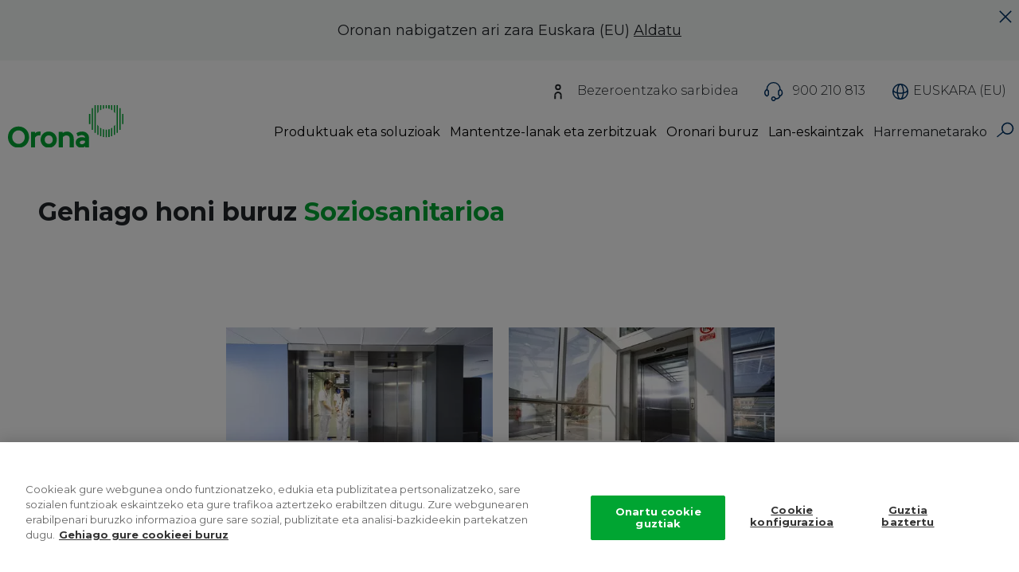

--- FILE ---
content_type: text/html; charset=UTF-8
request_url: https://www.orona-group.com/eu-es/erreferentziak/soziosanitarioa/
body_size: 23493
content:
<!DOCTYPE html>
<html lang="eu" dir="ltr" prefix="content: http://purl.org/rss/1.0/modules/content/  dc: http://purl.org/dc/terms/  foaf: http://xmlns.com/foaf/0.1/  og: http://ogp.me/ns#  rdfs: http://www.w3.org/2000/01/rdf-schema#  schema: http://schema.org/  sioc: http://rdfs.org/sioc/ns#  sioct: http://rdfs.org/sioc/types#  skos: http://www.w3.org/2004/02/skos/core#  xsd: http://www.w3.org/2001/XMLSchema# ">
  <head>
    <!-- El aviso de consentimiento de cookies de CookiePro comienza para orona-group.com. -->
    <script type="text/javascript" src="https://cookie-cdn.cookiepro.com/consent/9657f51b-06dc-42f2-8072-66659a22deb6-test/OtAutoBlock.js" ></script>
    <script src="https://cookie-cdn.cookiepro.com/consent/9657f51b-06dc-42f2-8072-66659a22deb6-test/otSDKStub.js" data-document-language="true" type="text/javascript" charset="UTF-8" data-domain-script="9657f51b-06dc-42f2-8072-66659a22deb6-test" ></script>
    <script type="text/javascript">
      function OptanonWrapper() { }
    </script>
    <!-- El aviso de consentimiento de cookies de CookiePro finaliza para orona-group.com. -->

    <!-- Verificación Google Search Console -->
    <meta name="google-site-verification" content="wSaLAjEh58WM8__qTHzRskF0OtblssyeMKCTYjE36X8" />
    <!-- Fin Verificación Google Search Console -->

    <!-- Google Tag Manager -->
    <script>(function(w,d,s,l,i){w[l]=w[l]||[];w[l].push({'gtm.start':
    new Date().getTime(),event:'gtm.js'});var f=d.getElementsByTagName(s)[0],
    j=d.createElement(s),dl=l!='dataLayer'?'&l='+l:'';j.async=true;j.src=
    'https://www.googletagmanager.com/gtm.js?id='+i+dl;f.parentNode.insertBefore(j,f);
    })(window,document,'script','dataLayer','GTM-PPS2HW');</script>
    <!-- End Google Tag Manager -->
    <!-- Global site tag (gtag.js) - Google Analytics -->
    <script async src="https://www.googletagmanager.com/gtag/js?id=251816512"></script>
    <script>
      window.dataLayer = window.dataLayer || [];
      function gtag(){window.dataLayer.push(arguments);}
      gtag('js', new Date());

      gtag('config', '251816512');
    </script>
    <script>
      function gtag_report_conversion(url, send_to_value) {
           var callback = function () {
           if (typeof(url) != 'undefined') {
            window.location = url;
          }
        };
        gtag('event', 'conversion', {
            'send_to':  send_to_value,
            'value': 1.0,
            'currency': 'USD',
           'event_callback': callback
        });
      return false;
      }
    </script>

    <!-- Hotjar Tracking Code for www.orona-group.com -->
    <script>
      (function(h,o,t,j,a,r){
        h.hj=h.hj||function(){(h.hj.q=h.hj.q||[]).push(arguments)};
        h._hjSettings={hjid:614419,hjsv:6};
        a=o.getElementsByTagName('head')[0];
        r=o.createElement('script');r.async=1;
        r.src=t+h._hjSettings.hjid+j+h._hjSettings.hjsv;
        a.appendChild(r);
      })(window,document,'https://static.hotjar.com/c/hotjar-','.js?sv=');
      // Activar Hotjar solo en determinadas URLs
      if (
        window.location.pathname.includes('/fr-be/travailler-chez-orona/') ||
        window.location.pathname.includes('/fr-be/waarom-orona/') ||
        window.location.pathname.includes('/fr-be/emploi/equipe/') ||
        window.location.pathname.includes('/fr-be/offres-d-emploi/') ||
        window.location.pathname.includes('/nl-be/werken-bij-orona/') ||
        window.location.pathname.includes('/nl-be/waarom-orona/') ||
        window.location.pathname.includes('/nl-be/ontmoet-ons-team/') ||
        window.location.pathname.includes('/nl-be/vacatures/')
      ) {
        hj('trigger', 'specific_pages');
      }
    </script>






    <meta charset="utf-8" /><script type="text/javascript">(window.NREUM||(NREUM={})).init={ajax:{deny_list:["bam.nr-data.net"]},feature_flags:["soft_nav"]};(window.NREUM||(NREUM={})).loader_config={licenseKey:"NRJS-1f17b0776421682b901",applicationID:"866991705",browserID:"923586433"};;/*! For license information please see nr-loader-rum-1.308.0.min.js.LICENSE.txt */
(()=>{var e,t,r={163:(e,t,r)=>{"use strict";r.d(t,{j:()=>E});var n=r(384),i=r(1741);var a=r(2555);r(860).K7.genericEvents;const s="experimental.resources",o="register",c=e=>{if(!e||"string"!=typeof e)return!1;try{document.createDocumentFragment().querySelector(e)}catch{return!1}return!0};var d=r(2614),u=r(944),l=r(8122);const f="[data-nr-mask]",g=e=>(0,l.a)(e,(()=>{const e={feature_flags:[],experimental:{allow_registered_children:!1,resources:!1},mask_selector:"*",block_selector:"[data-nr-block]",mask_input_options:{color:!1,date:!1,"datetime-local":!1,email:!1,month:!1,number:!1,range:!1,search:!1,tel:!1,text:!1,time:!1,url:!1,week:!1,textarea:!1,select:!1,password:!0}};return{ajax:{deny_list:void 0,block_internal:!0,enabled:!0,autoStart:!0},api:{get allow_registered_children(){return e.feature_flags.includes(o)||e.experimental.allow_registered_children},set allow_registered_children(t){e.experimental.allow_registered_children=t},duplicate_registered_data:!1},browser_consent_mode:{enabled:!1},distributed_tracing:{enabled:void 0,exclude_newrelic_header:void 0,cors_use_newrelic_header:void 0,cors_use_tracecontext_headers:void 0,allowed_origins:void 0},get feature_flags(){return e.feature_flags},set feature_flags(t){e.feature_flags=t},generic_events:{enabled:!0,autoStart:!0},harvest:{interval:30},jserrors:{enabled:!0,autoStart:!0},logging:{enabled:!0,autoStart:!0},metrics:{enabled:!0,autoStart:!0},obfuscate:void 0,page_action:{enabled:!0},page_view_event:{enabled:!0,autoStart:!0},page_view_timing:{enabled:!0,autoStart:!0},performance:{capture_marks:!1,capture_measures:!1,capture_detail:!0,resources:{get enabled(){return e.feature_flags.includes(s)||e.experimental.resources},set enabled(t){e.experimental.resources=t},asset_types:[],first_party_domains:[],ignore_newrelic:!0}},privacy:{cookies_enabled:!0},proxy:{assets:void 0,beacon:void 0},session:{expiresMs:d.wk,inactiveMs:d.BB},session_replay:{autoStart:!0,enabled:!1,preload:!1,sampling_rate:10,error_sampling_rate:100,collect_fonts:!1,inline_images:!1,fix_stylesheets:!0,mask_all_inputs:!0,get mask_text_selector(){return e.mask_selector},set mask_text_selector(t){c(t)?e.mask_selector="".concat(t,",").concat(f):""===t||null===t?e.mask_selector=f:(0,u.R)(5,t)},get block_class(){return"nr-block"},get ignore_class(){return"nr-ignore"},get mask_text_class(){return"nr-mask"},get block_selector(){return e.block_selector},set block_selector(t){c(t)?e.block_selector+=",".concat(t):""!==t&&(0,u.R)(6,t)},get mask_input_options(){return e.mask_input_options},set mask_input_options(t){t&&"object"==typeof t?e.mask_input_options={...t,password:!0}:(0,u.R)(7,t)}},session_trace:{enabled:!0,autoStart:!0},soft_navigations:{enabled:!0,autoStart:!0},spa:{enabled:!0,autoStart:!0},ssl:void 0,user_actions:{enabled:!0,elementAttributes:["id","className","tagName","type"]}}})());var p=r(6154),m=r(9324);let h=0;const v={buildEnv:m.F3,distMethod:m.Xs,version:m.xv,originTime:p.WN},b={consented:!1},y={appMetadata:{},get consented(){return this.session?.state?.consent||b.consented},set consented(e){b.consented=e},customTransaction:void 0,denyList:void 0,disabled:!1,harvester:void 0,isolatedBacklog:!1,isRecording:!1,loaderType:void 0,maxBytes:3e4,obfuscator:void 0,onerror:void 0,ptid:void 0,releaseIds:{},session:void 0,timeKeeper:void 0,registeredEntities:[],jsAttributesMetadata:{bytes:0},get harvestCount(){return++h}},_=e=>{const t=(0,l.a)(e,y),r=Object.keys(v).reduce((e,t)=>(e[t]={value:v[t],writable:!1,configurable:!0,enumerable:!0},e),{});return Object.defineProperties(t,r)};var w=r(5701);const x=e=>{const t=e.startsWith("http");e+="/",r.p=t?e:"https://"+e};var R=r(7836),k=r(3241);const A={accountID:void 0,trustKey:void 0,agentID:void 0,licenseKey:void 0,applicationID:void 0,xpid:void 0},S=e=>(0,l.a)(e,A),T=new Set;function E(e,t={},r,s){let{init:o,info:c,loader_config:d,runtime:u={},exposed:l=!0}=t;if(!c){const e=(0,n.pV)();o=e.init,c=e.info,d=e.loader_config}e.init=g(o||{}),e.loader_config=S(d||{}),c.jsAttributes??={},p.bv&&(c.jsAttributes.isWorker=!0),e.info=(0,a.D)(c);const f=e.init,m=[c.beacon,c.errorBeacon];T.has(e.agentIdentifier)||(f.proxy.assets&&(x(f.proxy.assets),m.push(f.proxy.assets)),f.proxy.beacon&&m.push(f.proxy.beacon),e.beacons=[...m],function(e){const t=(0,n.pV)();Object.getOwnPropertyNames(i.W.prototype).forEach(r=>{const n=i.W.prototype[r];if("function"!=typeof n||"constructor"===n)return;let a=t[r];e[r]&&!1!==e.exposed&&"micro-agent"!==e.runtime?.loaderType&&(t[r]=(...t)=>{const n=e[r](...t);return a?a(...t):n})})}(e),(0,n.US)("activatedFeatures",w.B)),u.denyList=[...f.ajax.deny_list||[],...f.ajax.block_internal?m:[]],u.ptid=e.agentIdentifier,u.loaderType=r,e.runtime=_(u),T.has(e.agentIdentifier)||(e.ee=R.ee.get(e.agentIdentifier),e.exposed=l,(0,k.W)({agentIdentifier:e.agentIdentifier,drained:!!w.B?.[e.agentIdentifier],type:"lifecycle",name:"initialize",feature:void 0,data:e.config})),T.add(e.agentIdentifier)}},384:(e,t,r)=>{"use strict";r.d(t,{NT:()=>s,US:()=>u,Zm:()=>o,bQ:()=>d,dV:()=>c,pV:()=>l});var n=r(6154),i=r(1863),a=r(1910);const s={beacon:"bam.nr-data.net",errorBeacon:"bam.nr-data.net"};function o(){return n.gm.NREUM||(n.gm.NREUM={}),void 0===n.gm.newrelic&&(n.gm.newrelic=n.gm.NREUM),n.gm.NREUM}function c(){let e=o();return e.o||(e.o={ST:n.gm.setTimeout,SI:n.gm.setImmediate||n.gm.setInterval,CT:n.gm.clearTimeout,XHR:n.gm.XMLHttpRequest,REQ:n.gm.Request,EV:n.gm.Event,PR:n.gm.Promise,MO:n.gm.MutationObserver,FETCH:n.gm.fetch,WS:n.gm.WebSocket},(0,a.i)(...Object.values(e.o))),e}function d(e,t){let r=o();r.initializedAgents??={},t.initializedAt={ms:(0,i.t)(),date:new Date},r.initializedAgents[e]=t}function u(e,t){o()[e]=t}function l(){return function(){let e=o();const t=e.info||{};e.info={beacon:s.beacon,errorBeacon:s.errorBeacon,...t}}(),function(){let e=o();const t=e.init||{};e.init={...t}}(),c(),function(){let e=o();const t=e.loader_config||{};e.loader_config={...t}}(),o()}},782:(e,t,r)=>{"use strict";r.d(t,{T:()=>n});const n=r(860).K7.pageViewTiming},860:(e,t,r)=>{"use strict";r.d(t,{$J:()=>u,K7:()=>c,P3:()=>d,XX:()=>i,Yy:()=>o,df:()=>a,qY:()=>n,v4:()=>s});const n="events",i="jserrors",a="browser/blobs",s="rum",o="browser/logs",c={ajax:"ajax",genericEvents:"generic_events",jserrors:i,logging:"logging",metrics:"metrics",pageAction:"page_action",pageViewEvent:"page_view_event",pageViewTiming:"page_view_timing",sessionReplay:"session_replay",sessionTrace:"session_trace",softNav:"soft_navigations",spa:"spa"},d={[c.pageViewEvent]:1,[c.pageViewTiming]:2,[c.metrics]:3,[c.jserrors]:4,[c.spa]:5,[c.ajax]:6,[c.sessionTrace]:7,[c.softNav]:8,[c.sessionReplay]:9,[c.logging]:10,[c.genericEvents]:11},u={[c.pageViewEvent]:s,[c.pageViewTiming]:n,[c.ajax]:n,[c.spa]:n,[c.softNav]:n,[c.metrics]:i,[c.jserrors]:i,[c.sessionTrace]:a,[c.sessionReplay]:a,[c.logging]:o,[c.genericEvents]:"ins"}},944:(e,t,r)=>{"use strict";r.d(t,{R:()=>i});var n=r(3241);function i(e,t){"function"==typeof console.debug&&(console.debug("New Relic Warning: https://github.com/newrelic/newrelic-browser-agent/blob/main/docs/warning-codes.md#".concat(e),t),(0,n.W)({agentIdentifier:null,drained:null,type:"data",name:"warn",feature:"warn",data:{code:e,secondary:t}}))}},1687:(e,t,r)=>{"use strict";r.d(t,{Ak:()=>d,Ze:()=>f,x3:()=>u});var n=r(3241),i=r(7836),a=r(3606),s=r(860),o=r(2646);const c={};function d(e,t){const r={staged:!1,priority:s.P3[t]||0};l(e),c[e].get(t)||c[e].set(t,r)}function u(e,t){e&&c[e]&&(c[e].get(t)&&c[e].delete(t),p(e,t,!1),c[e].size&&g(e))}function l(e){if(!e)throw new Error("agentIdentifier required");c[e]||(c[e]=new Map)}function f(e="",t="feature",r=!1){if(l(e),!e||!c[e].get(t)||r)return p(e,t);c[e].get(t).staged=!0,g(e)}function g(e){const t=Array.from(c[e]);t.every(([e,t])=>t.staged)&&(t.sort((e,t)=>e[1].priority-t[1].priority),t.forEach(([t])=>{c[e].delete(t),p(e,t)}))}function p(e,t,r=!0){const s=e?i.ee.get(e):i.ee,c=a.i.handlers;if(!s.aborted&&s.backlog&&c){if((0,n.W)({agentIdentifier:e,type:"lifecycle",name:"drain",feature:t}),r){const e=s.backlog[t],r=c[t];if(r){for(let t=0;e&&t<e.length;++t)m(e[t],r);Object.entries(r).forEach(([e,t])=>{Object.values(t||{}).forEach(t=>{t[0]?.on&&t[0]?.context()instanceof o.y&&t[0].on(e,t[1])})})}}s.isolatedBacklog||delete c[t],s.backlog[t]=null,s.emit("drain-"+t,[])}}function m(e,t){var r=e[1];Object.values(t[r]||{}).forEach(t=>{var r=e[0];if(t[0]===r){var n=t[1],i=e[3],a=e[2];n.apply(i,a)}})}},1738:(e,t,r)=>{"use strict";r.d(t,{U:()=>g,Y:()=>f});var n=r(3241),i=r(9908),a=r(1863),s=r(944),o=r(5701),c=r(3969),d=r(8362),u=r(860),l=r(4261);function f(e,t,r,a){const f=a||r;!f||f[e]&&f[e]!==d.d.prototype[e]||(f[e]=function(){(0,i.p)(c.xV,["API/"+e+"/called"],void 0,u.K7.metrics,r.ee),(0,n.W)({agentIdentifier:r.agentIdentifier,drained:!!o.B?.[r.agentIdentifier],type:"data",name:"api",feature:l.Pl+e,data:{}});try{return t.apply(this,arguments)}catch(e){(0,s.R)(23,e)}})}function g(e,t,r,n,s){const o=e.info;null===r?delete o.jsAttributes[t]:o.jsAttributes[t]=r,(s||null===r)&&(0,i.p)(l.Pl+n,[(0,a.t)(),t,r],void 0,"session",e.ee)}},1741:(e,t,r)=>{"use strict";r.d(t,{W:()=>a});var n=r(944),i=r(4261);class a{#e(e,...t){if(this[e]!==a.prototype[e])return this[e](...t);(0,n.R)(35,e)}addPageAction(e,t){return this.#e(i.hG,e,t)}register(e){return this.#e(i.eY,e)}recordCustomEvent(e,t){return this.#e(i.fF,e,t)}setPageViewName(e,t){return this.#e(i.Fw,e,t)}setCustomAttribute(e,t,r){return this.#e(i.cD,e,t,r)}noticeError(e,t){return this.#e(i.o5,e,t)}setUserId(e,t=!1){return this.#e(i.Dl,e,t)}setApplicationVersion(e){return this.#e(i.nb,e)}setErrorHandler(e){return this.#e(i.bt,e)}addRelease(e,t){return this.#e(i.k6,e,t)}log(e,t){return this.#e(i.$9,e,t)}start(){return this.#e(i.d3)}finished(e){return this.#e(i.BL,e)}recordReplay(){return this.#e(i.CH)}pauseReplay(){return this.#e(i.Tb)}addToTrace(e){return this.#e(i.U2,e)}setCurrentRouteName(e){return this.#e(i.PA,e)}interaction(e){return this.#e(i.dT,e)}wrapLogger(e,t,r){return this.#e(i.Wb,e,t,r)}measure(e,t){return this.#e(i.V1,e,t)}consent(e){return this.#e(i.Pv,e)}}},1863:(e,t,r)=>{"use strict";function n(){return Math.floor(performance.now())}r.d(t,{t:()=>n})},1910:(e,t,r)=>{"use strict";r.d(t,{i:()=>a});var n=r(944);const i=new Map;function a(...e){return e.every(e=>{if(i.has(e))return i.get(e);const t="function"==typeof e?e.toString():"",r=t.includes("[native code]"),a=t.includes("nrWrapper");return r||a||(0,n.R)(64,e?.name||t),i.set(e,r),r})}},2555:(e,t,r)=>{"use strict";r.d(t,{D:()=>o,f:()=>s});var n=r(384),i=r(8122);const a={beacon:n.NT.beacon,errorBeacon:n.NT.errorBeacon,licenseKey:void 0,applicationID:void 0,sa:void 0,queueTime:void 0,applicationTime:void 0,ttGuid:void 0,user:void 0,account:void 0,product:void 0,extra:void 0,jsAttributes:{},userAttributes:void 0,atts:void 0,transactionName:void 0,tNamePlain:void 0};function s(e){try{return!!e.licenseKey&&!!e.errorBeacon&&!!e.applicationID}catch(e){return!1}}const o=e=>(0,i.a)(e,a)},2614:(e,t,r)=>{"use strict";r.d(t,{BB:()=>s,H3:()=>n,g:()=>d,iL:()=>c,tS:()=>o,uh:()=>i,wk:()=>a});const n="NRBA",i="SESSION",a=144e5,s=18e5,o={STARTED:"session-started",PAUSE:"session-pause",RESET:"session-reset",RESUME:"session-resume",UPDATE:"session-update"},c={SAME_TAB:"same-tab",CROSS_TAB:"cross-tab"},d={OFF:0,FULL:1,ERROR:2}},2646:(e,t,r)=>{"use strict";r.d(t,{y:()=>n});class n{constructor(e){this.contextId=e}}},2843:(e,t,r)=>{"use strict";r.d(t,{G:()=>a,u:()=>i});var n=r(3878);function i(e,t=!1,r,i){(0,n.DD)("visibilitychange",function(){if(t)return void("hidden"===document.visibilityState&&e());e(document.visibilityState)},r,i)}function a(e,t,r){(0,n.sp)("pagehide",e,t,r)}},3241:(e,t,r)=>{"use strict";r.d(t,{W:()=>a});var n=r(6154);const i="newrelic";function a(e={}){try{n.gm.dispatchEvent(new CustomEvent(i,{detail:e}))}catch(e){}}},3606:(e,t,r)=>{"use strict";r.d(t,{i:()=>a});var n=r(9908);a.on=s;var i=a.handlers={};function a(e,t,r,a){s(a||n.d,i,e,t,r)}function s(e,t,r,i,a){a||(a="feature"),e||(e=n.d);var s=t[a]=t[a]||{};(s[r]=s[r]||[]).push([e,i])}},3878:(e,t,r)=>{"use strict";function n(e,t){return{capture:e,passive:!1,signal:t}}function i(e,t,r=!1,i){window.addEventListener(e,t,n(r,i))}function a(e,t,r=!1,i){document.addEventListener(e,t,n(r,i))}r.d(t,{DD:()=>a,jT:()=>n,sp:()=>i})},3969:(e,t,r)=>{"use strict";r.d(t,{TZ:()=>n,XG:()=>o,rs:()=>i,xV:()=>s,z_:()=>a});const n=r(860).K7.metrics,i="sm",a="cm",s="storeSupportabilityMetrics",o="storeEventMetrics"},4234:(e,t,r)=>{"use strict";r.d(t,{W:()=>a});var n=r(7836),i=r(1687);class a{constructor(e,t){this.agentIdentifier=e,this.ee=n.ee.get(e),this.featureName=t,this.blocked=!1}deregisterDrain(){(0,i.x3)(this.agentIdentifier,this.featureName)}}},4261:(e,t,r)=>{"use strict";r.d(t,{$9:()=>d,BL:()=>o,CH:()=>g,Dl:()=>_,Fw:()=>y,PA:()=>h,Pl:()=>n,Pv:()=>k,Tb:()=>l,U2:()=>a,V1:()=>R,Wb:()=>x,bt:()=>b,cD:()=>v,d3:()=>w,dT:()=>c,eY:()=>p,fF:()=>f,hG:()=>i,k6:()=>s,nb:()=>m,o5:()=>u});const n="api-",i="addPageAction",a="addToTrace",s="addRelease",o="finished",c="interaction",d="log",u="noticeError",l="pauseReplay",f="recordCustomEvent",g="recordReplay",p="register",m="setApplicationVersion",h="setCurrentRouteName",v="setCustomAttribute",b="setErrorHandler",y="setPageViewName",_="setUserId",w="start",x="wrapLogger",R="measure",k="consent"},5289:(e,t,r)=>{"use strict";r.d(t,{GG:()=>s,Qr:()=>c,sB:()=>o});var n=r(3878),i=r(6389);function a(){return"undefined"==typeof document||"complete"===document.readyState}function s(e,t){if(a())return e();const r=(0,i.J)(e),s=setInterval(()=>{a()&&(clearInterval(s),r())},500);(0,n.sp)("load",r,t)}function o(e){if(a())return e();(0,n.DD)("DOMContentLoaded",e)}function c(e){if(a())return e();(0,n.sp)("popstate",e)}},5607:(e,t,r)=>{"use strict";r.d(t,{W:()=>n});const n=(0,r(9566).bz)()},5701:(e,t,r)=>{"use strict";r.d(t,{B:()=>a,t:()=>s});var n=r(3241);const i=new Set,a={};function s(e,t){const r=t.agentIdentifier;a[r]??={},e&&"object"==typeof e&&(i.has(r)||(t.ee.emit("rumresp",[e]),a[r]=e,i.add(r),(0,n.W)({agentIdentifier:r,loaded:!0,drained:!0,type:"lifecycle",name:"load",feature:void 0,data:e})))}},6154:(e,t,r)=>{"use strict";r.d(t,{OF:()=>c,RI:()=>i,WN:()=>u,bv:()=>a,eN:()=>l,gm:()=>s,mw:()=>o,sb:()=>d});var n=r(1863);const i="undefined"!=typeof window&&!!window.document,a="undefined"!=typeof WorkerGlobalScope&&("undefined"!=typeof self&&self instanceof WorkerGlobalScope&&self.navigator instanceof WorkerNavigator||"undefined"!=typeof globalThis&&globalThis instanceof WorkerGlobalScope&&globalThis.navigator instanceof WorkerNavigator),s=i?window:"undefined"!=typeof WorkerGlobalScope&&("undefined"!=typeof self&&self instanceof WorkerGlobalScope&&self||"undefined"!=typeof globalThis&&globalThis instanceof WorkerGlobalScope&&globalThis),o=Boolean("hidden"===s?.document?.visibilityState),c=/iPad|iPhone|iPod/.test(s.navigator?.userAgent),d=c&&"undefined"==typeof SharedWorker,u=((()=>{const e=s.navigator?.userAgent?.match(/Firefox[/\s](\d+\.\d+)/);Array.isArray(e)&&e.length>=2&&e[1]})(),Date.now()-(0,n.t)()),l=()=>"undefined"!=typeof PerformanceNavigationTiming&&s?.performance?.getEntriesByType("navigation")?.[0]?.responseStart},6389:(e,t,r)=>{"use strict";function n(e,t=500,r={}){const n=r?.leading||!1;let i;return(...r)=>{n&&void 0===i&&(e.apply(this,r),i=setTimeout(()=>{i=clearTimeout(i)},t)),n||(clearTimeout(i),i=setTimeout(()=>{e.apply(this,r)},t))}}function i(e){let t=!1;return(...r)=>{t||(t=!0,e.apply(this,r))}}r.d(t,{J:()=>i,s:()=>n})},6630:(e,t,r)=>{"use strict";r.d(t,{T:()=>n});const n=r(860).K7.pageViewEvent},7699:(e,t,r)=>{"use strict";r.d(t,{It:()=>a,KC:()=>o,No:()=>i,qh:()=>s});var n=r(860);const i=16e3,a=1e6,s="SESSION_ERROR",o={[n.K7.logging]:!0,[n.K7.genericEvents]:!1,[n.K7.jserrors]:!1,[n.K7.ajax]:!1}},7836:(e,t,r)=>{"use strict";r.d(t,{P:()=>o,ee:()=>c});var n=r(384),i=r(8990),a=r(2646),s=r(5607);const o="nr@context:".concat(s.W),c=function e(t,r){var n={},s={},u={},l=!1;try{l=16===r.length&&d.initializedAgents?.[r]?.runtime.isolatedBacklog}catch(e){}var f={on:p,addEventListener:p,removeEventListener:function(e,t){var r=n[e];if(!r)return;for(var i=0;i<r.length;i++)r[i]===t&&r.splice(i,1)},emit:function(e,r,n,i,a){!1!==a&&(a=!0);if(c.aborted&&!i)return;t&&a&&t.emit(e,r,n);var o=g(n);m(e).forEach(e=>{e.apply(o,r)});var d=v()[s[e]];d&&d.push([f,e,r,o]);return o},get:h,listeners:m,context:g,buffer:function(e,t){const r=v();if(t=t||"feature",f.aborted)return;Object.entries(e||{}).forEach(([e,n])=>{s[n]=t,t in r||(r[t]=[])})},abort:function(){f._aborted=!0,Object.keys(f.backlog).forEach(e=>{delete f.backlog[e]})},isBuffering:function(e){return!!v()[s[e]]},debugId:r,backlog:l?{}:t&&"object"==typeof t.backlog?t.backlog:{},isolatedBacklog:l};return Object.defineProperty(f,"aborted",{get:()=>{let e=f._aborted||!1;return e||(t&&(e=t.aborted),e)}}),f;function g(e){return e&&e instanceof a.y?e:e?(0,i.I)(e,o,()=>new a.y(o)):new a.y(o)}function p(e,t){n[e]=m(e).concat(t)}function m(e){return n[e]||[]}function h(t){return u[t]=u[t]||e(f,t)}function v(){return f.backlog}}(void 0,"globalEE"),d=(0,n.Zm)();d.ee||(d.ee=c)},8122:(e,t,r)=>{"use strict";r.d(t,{a:()=>i});var n=r(944);function i(e,t){try{if(!e||"object"!=typeof e)return(0,n.R)(3);if(!t||"object"!=typeof t)return(0,n.R)(4);const r=Object.create(Object.getPrototypeOf(t),Object.getOwnPropertyDescriptors(t)),a=0===Object.keys(r).length?e:r;for(let s in a)if(void 0!==e[s])try{if(null===e[s]){r[s]=null;continue}Array.isArray(e[s])&&Array.isArray(t[s])?r[s]=Array.from(new Set([...e[s],...t[s]])):"object"==typeof e[s]&&"object"==typeof t[s]?r[s]=i(e[s],t[s]):r[s]=e[s]}catch(e){r[s]||(0,n.R)(1,e)}return r}catch(e){(0,n.R)(2,e)}}},8362:(e,t,r)=>{"use strict";r.d(t,{d:()=>a});var n=r(9566),i=r(1741);class a extends i.W{agentIdentifier=(0,n.LA)(16)}},8374:(e,t,r)=>{r.nc=(()=>{try{return document?.currentScript?.nonce}catch(e){}return""})()},8990:(e,t,r)=>{"use strict";r.d(t,{I:()=>i});var n=Object.prototype.hasOwnProperty;function i(e,t,r){if(n.call(e,t))return e[t];var i=r();if(Object.defineProperty&&Object.keys)try{return Object.defineProperty(e,t,{value:i,writable:!0,enumerable:!1}),i}catch(e){}return e[t]=i,i}},9324:(e,t,r)=>{"use strict";r.d(t,{F3:()=>i,Xs:()=>a,xv:()=>n});const n="1.308.0",i="PROD",a="CDN"},9566:(e,t,r)=>{"use strict";r.d(t,{LA:()=>o,bz:()=>s});var n=r(6154);const i="xxxxxxxx-xxxx-4xxx-yxxx-xxxxxxxxxxxx";function a(e,t){return e?15&e[t]:16*Math.random()|0}function s(){const e=n.gm?.crypto||n.gm?.msCrypto;let t,r=0;return e&&e.getRandomValues&&(t=e.getRandomValues(new Uint8Array(30))),i.split("").map(e=>"x"===e?a(t,r++).toString(16):"y"===e?(3&a()|8).toString(16):e).join("")}function o(e){const t=n.gm?.crypto||n.gm?.msCrypto;let r,i=0;t&&t.getRandomValues&&(r=t.getRandomValues(new Uint8Array(e)));const s=[];for(var o=0;o<e;o++)s.push(a(r,i++).toString(16));return s.join("")}},9908:(e,t,r)=>{"use strict";r.d(t,{d:()=>n,p:()=>i});var n=r(7836).ee.get("handle");function i(e,t,r,i,a){a?(a.buffer([e],i),a.emit(e,t,r)):(n.buffer([e],i),n.emit(e,t,r))}}},n={};function i(e){var t=n[e];if(void 0!==t)return t.exports;var a=n[e]={exports:{}};return r[e](a,a.exports,i),a.exports}i.m=r,i.d=(e,t)=>{for(var r in t)i.o(t,r)&&!i.o(e,r)&&Object.defineProperty(e,r,{enumerable:!0,get:t[r]})},i.f={},i.e=e=>Promise.all(Object.keys(i.f).reduce((t,r)=>(i.f[r](e,t),t),[])),i.u=e=>"nr-rum-1.308.0.min.js",i.o=(e,t)=>Object.prototype.hasOwnProperty.call(e,t),e={},t="NRBA-1.308.0.PROD:",i.l=(r,n,a,s)=>{if(e[r])e[r].push(n);else{var o,c;if(void 0!==a)for(var d=document.getElementsByTagName("script"),u=0;u<d.length;u++){var l=d[u];if(l.getAttribute("src")==r||l.getAttribute("data-webpack")==t+a){o=l;break}}if(!o){c=!0;var f={296:"sha512-+MIMDsOcckGXa1EdWHqFNv7P+JUkd5kQwCBr3KE6uCvnsBNUrdSt4a/3/L4j4TxtnaMNjHpza2/erNQbpacJQA=="};(o=document.createElement("script")).charset="utf-8",i.nc&&o.setAttribute("nonce",i.nc),o.setAttribute("data-webpack",t+a),o.src=r,0!==o.src.indexOf(window.location.origin+"/")&&(o.crossOrigin="anonymous"),f[s]&&(o.integrity=f[s])}e[r]=[n];var g=(t,n)=>{o.onerror=o.onload=null,clearTimeout(p);var i=e[r];if(delete e[r],o.parentNode&&o.parentNode.removeChild(o),i&&i.forEach(e=>e(n)),t)return t(n)},p=setTimeout(g.bind(null,void 0,{type:"timeout",target:o}),12e4);o.onerror=g.bind(null,o.onerror),o.onload=g.bind(null,o.onload),c&&document.head.appendChild(o)}},i.r=e=>{"undefined"!=typeof Symbol&&Symbol.toStringTag&&Object.defineProperty(e,Symbol.toStringTag,{value:"Module"}),Object.defineProperty(e,"__esModule",{value:!0})},i.p="https://js-agent.newrelic.com/",(()=>{var e={374:0,840:0};i.f.j=(t,r)=>{var n=i.o(e,t)?e[t]:void 0;if(0!==n)if(n)r.push(n[2]);else{var a=new Promise((r,i)=>n=e[t]=[r,i]);r.push(n[2]=a);var s=i.p+i.u(t),o=new Error;i.l(s,r=>{if(i.o(e,t)&&(0!==(n=e[t])&&(e[t]=void 0),n)){var a=r&&("load"===r.type?"missing":r.type),s=r&&r.target&&r.target.src;o.message="Loading chunk "+t+" failed: ("+a+": "+s+")",o.name="ChunkLoadError",o.type=a,o.request=s,n[1](o)}},"chunk-"+t,t)}};var t=(t,r)=>{var n,a,[s,o,c]=r,d=0;if(s.some(t=>0!==e[t])){for(n in o)i.o(o,n)&&(i.m[n]=o[n]);if(c)c(i)}for(t&&t(r);d<s.length;d++)a=s[d],i.o(e,a)&&e[a]&&e[a][0](),e[a]=0},r=self["webpackChunk:NRBA-1.308.0.PROD"]=self["webpackChunk:NRBA-1.308.0.PROD"]||[];r.forEach(t.bind(null,0)),r.push=t.bind(null,r.push.bind(r))})(),(()=>{"use strict";i(8374);var e=i(8362),t=i(860);const r=Object.values(t.K7);var n=i(163);var a=i(9908),s=i(1863),o=i(4261),c=i(1738);var d=i(1687),u=i(4234),l=i(5289),f=i(6154),g=i(944),p=i(384);const m=e=>f.RI&&!0===e?.privacy.cookies_enabled;function h(e){return!!(0,p.dV)().o.MO&&m(e)&&!0===e?.session_trace.enabled}var v=i(6389),b=i(7699);class y extends u.W{constructor(e,t){super(e.agentIdentifier,t),this.agentRef=e,this.abortHandler=void 0,this.featAggregate=void 0,this.loadedSuccessfully=void 0,this.onAggregateImported=new Promise(e=>{this.loadedSuccessfully=e}),this.deferred=Promise.resolve(),!1===e.init[this.featureName].autoStart?this.deferred=new Promise((t,r)=>{this.ee.on("manual-start-all",(0,v.J)(()=>{(0,d.Ak)(e.agentIdentifier,this.featureName),t()}))}):(0,d.Ak)(e.agentIdentifier,t)}importAggregator(e,t,r={}){if(this.featAggregate)return;const n=async()=>{let n;await this.deferred;try{if(m(e.init)){const{setupAgentSession:t}=await i.e(296).then(i.bind(i,3305));n=t(e)}}catch(e){(0,g.R)(20,e),this.ee.emit("internal-error",[e]),(0,a.p)(b.qh,[e],void 0,this.featureName,this.ee)}try{if(!this.#t(this.featureName,n,e.init))return(0,d.Ze)(this.agentIdentifier,this.featureName),void this.loadedSuccessfully(!1);const{Aggregate:i}=await t();this.featAggregate=new i(e,r),e.runtime.harvester.initializedAggregates.push(this.featAggregate),this.loadedSuccessfully(!0)}catch(e){(0,g.R)(34,e),this.abortHandler?.(),(0,d.Ze)(this.agentIdentifier,this.featureName,!0),this.loadedSuccessfully(!1),this.ee&&this.ee.abort()}};f.RI?(0,l.GG)(()=>n(),!0):n()}#t(e,r,n){if(this.blocked)return!1;switch(e){case t.K7.sessionReplay:return h(n)&&!!r;case t.K7.sessionTrace:return!!r;default:return!0}}}var _=i(6630),w=i(2614),x=i(3241);class R extends y{static featureName=_.T;constructor(e){var t;super(e,_.T),this.setupInspectionEvents(e.agentIdentifier),t=e,(0,c.Y)(o.Fw,function(e,r){"string"==typeof e&&("/"!==e.charAt(0)&&(e="/"+e),t.runtime.customTransaction=(r||"http://custom.transaction")+e,(0,a.p)(o.Pl+o.Fw,[(0,s.t)()],void 0,void 0,t.ee))},t),this.importAggregator(e,()=>i.e(296).then(i.bind(i,3943)))}setupInspectionEvents(e){const t=(t,r)=>{t&&(0,x.W)({agentIdentifier:e,timeStamp:t.timeStamp,loaded:"complete"===t.target.readyState,type:"window",name:r,data:t.target.location+""})};(0,l.sB)(e=>{t(e,"DOMContentLoaded")}),(0,l.GG)(e=>{t(e,"load")}),(0,l.Qr)(e=>{t(e,"navigate")}),this.ee.on(w.tS.UPDATE,(t,r)=>{(0,x.W)({agentIdentifier:e,type:"lifecycle",name:"session",data:r})})}}class k extends e.d{constructor(e){var t;(super(),f.gm)?(this.features={},(0,p.bQ)(this.agentIdentifier,this),this.desiredFeatures=new Set(e.features||[]),this.desiredFeatures.add(R),(0,n.j)(this,e,e.loaderType||"agent"),t=this,(0,c.Y)(o.cD,function(e,r,n=!1){if("string"==typeof e){if(["string","number","boolean"].includes(typeof r)||null===r)return(0,c.U)(t,e,r,o.cD,n);(0,g.R)(40,typeof r)}else(0,g.R)(39,typeof e)},t),function(e){(0,c.Y)(o.Dl,function(t,r=!1){if("string"!=typeof t&&null!==t)return void(0,g.R)(41,typeof t);const n=e.info.jsAttributes["enduser.id"];r&&null!=n&&n!==t?(0,a.p)(o.Pl+"setUserIdAndResetSession",[t],void 0,"session",e.ee):(0,c.U)(e,"enduser.id",t,o.Dl,!0)},e)}(this),function(e){(0,c.Y)(o.nb,function(t){if("string"==typeof t||null===t)return(0,c.U)(e,"application.version",t,o.nb,!1);(0,g.R)(42,typeof t)},e)}(this),function(e){(0,c.Y)(o.d3,function(){e.ee.emit("manual-start-all")},e)}(this),function(e){(0,c.Y)(o.Pv,function(t=!0){if("boolean"==typeof t){if((0,a.p)(o.Pl+o.Pv,[t],void 0,"session",e.ee),e.runtime.consented=t,t){const t=e.features.page_view_event;t.onAggregateImported.then(e=>{const r=t.featAggregate;e&&!r.sentRum&&r.sendRum()})}}else(0,g.R)(65,typeof t)},e)}(this),this.run()):(0,g.R)(21)}get config(){return{info:this.info,init:this.init,loader_config:this.loader_config,runtime:this.runtime}}get api(){return this}run(){try{const e=function(e){const t={};return r.forEach(r=>{t[r]=!!e[r]?.enabled}),t}(this.init),n=[...this.desiredFeatures];n.sort((e,r)=>t.P3[e.featureName]-t.P3[r.featureName]),n.forEach(r=>{if(!e[r.featureName]&&r.featureName!==t.K7.pageViewEvent)return;if(r.featureName===t.K7.spa)return void(0,g.R)(67);const n=function(e){switch(e){case t.K7.ajax:return[t.K7.jserrors];case t.K7.sessionTrace:return[t.K7.ajax,t.K7.pageViewEvent];case t.K7.sessionReplay:return[t.K7.sessionTrace];case t.K7.pageViewTiming:return[t.K7.pageViewEvent];default:return[]}}(r.featureName).filter(e=>!(e in this.features));n.length>0&&(0,g.R)(36,{targetFeature:r.featureName,missingDependencies:n}),this.features[r.featureName]=new r(this)})}catch(e){(0,g.R)(22,e);for(const e in this.features)this.features[e].abortHandler?.();const t=(0,p.Zm)();delete t.initializedAgents[this.agentIdentifier]?.features,delete this.sharedAggregator;return t.ee.get(this.agentIdentifier).abort(),!1}}}var A=i(2843),S=i(782);class T extends y{static featureName=S.T;constructor(e){super(e,S.T),f.RI&&((0,A.u)(()=>(0,a.p)("docHidden",[(0,s.t)()],void 0,S.T,this.ee),!0),(0,A.G)(()=>(0,a.p)("winPagehide",[(0,s.t)()],void 0,S.T,this.ee)),this.importAggregator(e,()=>i.e(296).then(i.bind(i,2117))))}}var E=i(3969);class I extends y{static featureName=E.TZ;constructor(e){super(e,E.TZ),f.RI&&document.addEventListener("securitypolicyviolation",e=>{(0,a.p)(E.xV,["Generic/CSPViolation/Detected"],void 0,this.featureName,this.ee)}),this.importAggregator(e,()=>i.e(296).then(i.bind(i,9623)))}}new k({features:[R,T,I],loaderType:"lite"})})()})();</script>
<link rel="canonical" href="https://www.orona-group.com/eu-es/erreferentziak/soziosanitarioa/" />
<meta name="MobileOptimized" content="width" />
<meta name="HandheldFriendly" content="true" />
<meta name="viewport" content="width=device-width, initial-scale=1.0" />
<link rel="alternate" hreflang="es-es" href="https://www.orona-group.com/es-es/referencias/sociosanitario/" />
<link rel="alternate" hreflang="eu-es" href="https://www.orona-group.com/eu-es/erreferentziak/soziosanitarioa/" />
<link rel="alternate" hreflang="en-gb" href="https://www.orona-group.com/en-gb/references/healthcare/" />
<link rel="alternate" hreflang="fr-fr" href="https://www.orona-group.com/fr-fr/references/etablissement-de-sante/" />
<link rel="alternate" hreflang="fr-be" href="https://www.orona-group.com/fr-be/references/etablissement-de-sante/" />
<link rel="alternate" hreflang="en-ie" href="https://www.orona-group.com/en-ie/references/healthcare/" />
<link rel="alternate" hreflang="nl-nl" href="https://www.orona-group.com/nl-nl/referenties/ziekenhuisliften/" />
<link rel="alternate" hreflang="nl-be" href="https://www.orona-group.com/nl-be/referenties/ziekenhuisliften/" />
<link rel="alternate" hreflang="fr-lu" href="https://www.orona-group.com/fr-lu/references/etablissement-de-sante/" />
<link rel="alternate" hreflang="no-no" href="https://www.orona-group.com/no-no/omsorgsboliger/" />
<link rel="alternate" hreflang="pl-pl" href="https://www.orona-group.com/pl-pl/referencje/opieka-spo%C5%82eczna-i-zdrowotna/" />
<link rel="alternate" hreflang="pt-br" href="https://www.orona-group.com/pt-br/referencias/medico-social/" />
<link rel="alternate" hreflang="es" href="https://www.orona-group.com/int-es/referencias/sociosanitario/" />
<link rel="alternate" hreflang="en" href="https://www.orona-group.com/int-en/references/healthcare/" />
<link rel="alternate" hreflang="fr" href="https://www.orona-group.com/int-fr/references/etablissement-de-sante/" />
<link rel="alternate" hreflang="de" href="https://www.orona-group.com/int-de/referenzen/krankenhaeuser/" />
<link rel="icon" href="/themes/custom/orona/favicon.ico" type="image/vnd.microsoft.icon" />

    <title>Soziosanitarioa | Orona</title>
    <link rel="stylesheet" media="all" href="/sites/default/files/css/css_oz7t-f2D_gudrSOgwf5NJUHpkGRNWfcY3qQhC5sbUF8.css?delta=0&amp;language=eu&amp;theme=orona&amp;include=eJwdx2EKgCAMBtALSTuSzPwKY7rYrPT2RX8evITeYRHjVEeOW5GvTjsajCWsaqBs18my8MEjqGlj2kUTS_Q-BR58ekelxI5wFzxOv0vVfAlegcomlQ" />
<link rel="stylesheet" media="all" href="https://cdnjs.cloudflare.com/ajax/libs/tiny-slider/2.9.3/tiny-slider.css" />
<link rel="stylesheet" media="all" href="/sites/default/files/css/css_fC9GejSadB-Gj68dnFHHMk4g5rgWtf-yd42Yf2iWa4M.css?delta=2&amp;language=eu&amp;theme=orona&amp;include=eJwdx2EKgCAMBtALSTuSzPwKY7rYrPT2RX8evITeYRHjVEeOW5GvTjsajCWsaqBs18my8MEjqGlj2kUTS_Q-BR58ekelxI5wFzxOv0vVfAlegcomlQ" />

    
    <link rel="icon" href="/themes/custom/orona/icons/favicon.ico?v=2">
    <link rel="icon" href="/themes/custom/orona/icons/icon.svg?v=2" type="image/svg+xml">
    <link rel="apple-touch-icon" href="/themes/custom/orona/icons/apple-touch-icon.png?v=2">
  </head>
      <body  class="body-sidebars-none alias--erreferentziak-soziosanitarioa logged-out large-words">
    <!-- Google Tag Manager (noscript) -->
  <noscript><iframe src="https://www.googletagmanager.com/ns.html?id=GTM-PPS2HW"
  height="0" width="0" style="display:none;visibility:hidden"></iframe></noscript>
  <!-- End Google Tag Manager (noscript) -->
      <a href="#main-content" class="visually-hidden focusable">
      Skip to main content
    </a>
    <div class="container-wrap">
      <div class="modal-full">
        <div class="my-3">
          <a class="modal-full__close" href="javascript:">
            <div class="d-flex justify-content-end align-items-center pr-4 cursor-pointer">
              <span>Itxi</span><svg class="icon icon--medium svg--close-dims" title="Cerrar">
                <descr>Itxi</descr>
                <use xlink:href="/themes/custom/orona/assets/svg/sprite/sprite.svg#close"></use>
              </svg>
            </div>
          </a>
        </div>

        <div class="modal-full__search d-flex justify-content-center align-items-center">
          <div>
            <div>
              <p class="title-2 pb-7">Bilatu Oronan</p>
            </div>
            <div class="pb-7">
              <form action="/eu-es/search" method="get" novalidate="novalidate">
                <div class="d-flex form-type-one">
                  <div class="form-search">
                    <div class="js-form-item form-item js-form-type-textfield form-item-search js-form-item-search">
                      <label for="edit-search--2">Bilatu
                      </label>
                      <input placeholder="Idatzi kontsulta" class="form-control form-text"
                        data-drupal-selector="edit-search" type="text" id="edit-search--2" name="keywords" value="">
                    </div>
                    <div data-drupal-selector="edit-actions" class="form-actions" id="edit-actions--18">
                      <input data-drupal-selector="edit-submit" type="image" id="edit-submit--10" name="op"
                        value="Search" src="/themes/custom/orona/assets/images/browse.svg"
                        class="image-button js-form-submit form-submit" alt="Bilatu">
                    </div>
                  </div>
                </div>
              </form>
            </div>
          </div>
        </div>
      </div>

            <div class="container-wrap">
  
<section id="header-container" class="header-container">
  <div class="ubicacion-section">
    <div class="modal-ubicacion">
            <div class="my-3">
        <a class="modal-ubicacion__close">
          <div class="d-flex justify-content-end align-items-center pr-4 cursor-pointer">
            <span>Cerrar</span>
            <svg class="icon icon--medium svg--home-dims" title="Icono cerrar">
              <use xlink:href="/themes/custom/orona/assets/svg/sprite/sprite.svg#close"></use>
            </svg>
          </div>
        </a>
      </div>
      
      <div class="modal-ubicacion__selector">
        <div>
          <div>
            <div class="title-2 pb-7">Hautatu zure herrialdea</div>
          </div>
          <div>
                          <div  class="views-element-container">
  <div class="js-view-dom-id-2f334c25514999257866b77e07a2b452975e4ba03f2e7797d8eaf681f903bba9">
  
  
  

  
  <form class="views-exposed-form bef-exposed-form c-form--filtro c-form--filtro--big" data-bef-auto-submit-full-form="" data-bef-auto-submit="" data-bef-auto-submit-delay="500" data-drupal-selector="views-exposed-form-selector-de-idiomas-block-1" action="/eu-es/erreferentziak/soziosanitarioa/" method="get" id="views-exposed-form-selector-de-idiomas-block-1" accept-charset="UTF-8">
  

    <div class="selector-pais">
      <div class="form-type-one">
        <label for="">Herrialdea</label>
        <div id="field_version_web_country_target_id_wrapper"><span data-view-id="selector_de_idiomas" data-filter="field_version_web_country_target_id" class="c-form__input--select d-none"></span><div class="js-form-item form-item js-form-type-select form-item-field-version-web-country-target-id js-form-item-field-version-web-country-target-id">
      <select class="c-form--filtro__select form-select select-country form-control" placeholder="" data-view-id="selector_de_idiomas" data-drupal-selector="edit-field-version-web-country-target-id" id="edit-field-version-web-country-target-id" name="field_version_web_country_target_id"><option value="All" selected="selected">Hautatu</option><option value="2471">ALBANIA</option><option value="2606">ALEMANIA</option><option value="2051">ALJERIA</option><option value="1936">ANDORRA</option><option value="2106">ANGOLA</option><option value="2191">ARABIAR EMIRERRI BATUAK</option><option value="1941">ARGENTINA</option><option value="2116">ARMENIA</option><option value="2121">AUSTRALIA</option><option value="1931">AUSTRIA</option><option value="2126">AZERBAIJAN</option><option value="2131">BAHRAIN</option><option value="2136">BANGLADESH</option><option value="2541">BELGIKA</option><option value="2056">BENIN</option><option value="2141">BIELARUSIA</option><option value="1946">BOLIVIA</option><option value="2146">BOSNIA</option><option value="2546">BRASIL</option><option value="2151">BULGARIA</option><option value="2061">BURKINA FASO</option><option value="2076">COSTA DE MARFIL</option><option value="1961">COSTA RICA</option><option value="2181">DANIMARKA</option><option value="2036">DOMINIKAR ERREPUBLIKA</option><option value="2186">EGIPTO</option><option value="1971">EKUADOR</option><option value="1976">EL SALBADOR</option><option value="2596">ERRESUMA BATUA</option><option value="2401">ERRUMANIA</option><option value="2406">ERRUSIA</option><option value="2196">ESLOVAKIA</option><option value="2201">ESLOVENIA</option><option value="2556">ESPAINIA</option><option value="2206">ESTONIA</option><option value="2211">ETIOPIA</option><option value="2216">FILIPINAK</option><option value="2221">FINLANDIA</option><option value="2561">FRANTZIA</option><option value="2226">GEORGIA</option><option value="2231">GHANA</option><option value="2236">GREZIA</option><option value="1981">GUATEMALA</option><option value="1986">GUINEA EKUATORIALA</option><option value="1991">HAITI</option><option value="2171">HEGO KOREA</option><option value="2396">HEGOAFRIKAR ERREPUBLIKA</option><option value="2581">HERBEHEREAK</option><option value="1996">HONDURAS</option><option value="2241">HUNGRARIA</option><option value="2246">INDIA</option><option value="2251">INDONESIA</option><option value="2256">IRAK</option><option value="2261">IRAN</option><option value="2566">IRLANDA</option><option value="2266">ISLANDIA</option><option value="2271">ISRAEL</option><option value="2476">ITALIA</option><option value="2276">JORDANIA</option><option value="2066">KAMERUN</option><option value="2156">KANBODIA</option><option value="2281">KENYA</option><option value="1956">KOLONBIA</option><option value="2071">KONGO</option><option value="2176">KROAZIA</option><option value="1966">KUBA</option><option value="2286">KUWAIT</option><option value="2291">LAOS</option><option value="2296">LETONIA</option><option value="2301">LIBANO</option><option value="2306">LIBIA</option><option value="2311">LITUANIA</option><option value="2571">LUXENBURGO</option><option value="2081">MADAGASKAR</option><option value="2321">MALAYSIA</option><option value="2326">MALDIBAK</option><option value="2086">MALI</option><option value="2576">MALTA</option><option value="2091">MAROKO</option><option value="2336">MAURICIO</option><option value="2316">MAZEDONIA</option><option value="2001">MEXICO</option><option value="2341">MOLDOVA</option><option value="2346">MONGOLIA</option><option value="2006">MOZAMBIKE</option><option value="2351">MYANMAR</option><option value="2356">NAMIBIA</option><option value="2601">NAZIOARTEKOA</option><option value="2361">NEPAL</option><option value="2366">NIGERIA</option><option value="2011">NIKARAGUA</option><option value="2586">NORVEGIA</option><option value="2376">OMAN</option><option value="2381">PAKISTAN</option><option value="2386">PALESTINA</option><option value="2016">PANAMA</option><option value="2021">PARAGUAY</option><option value="2026">PERU</option><option value="2591">POLONIA</option><option value="2031">PORTUGAL</option><option value="2391">QATAR</option><option value="2481">SAN MARINO</option><option value="2111">SAUDI ARABIA</option><option value="2096">SENEGAL</option><option value="2411">SERBIA</option><option value="2416">SINGAPUR</option><option value="2421">SIRIA</option><option value="2426">SRI LANKA</option><option value="2431">SUDAN</option><option value="2436">SUEDIA</option><option value="2486">SUITZA</option><option value="2441">TAILANDIA</option><option value="2101">TUNISIA</option><option value="2446">TURKIA</option><option value="2161">TXEKIAR ERREPUBLIKA</option><option value="1951">TXILE</option><option value="2456">UGANDA</option><option value="2451">UKRAINA</option><option value="2041">URUGUAY</option><option value="2046">VENEZUELA</option><option value="2461">VIETNAM</option><option value="2466">YEMEN</option><option value="2371">ZELANDA BERRIA</option><option value="2166">ZIPRE</option></select>
      </div>
</div>
      </div>
      <div class="form-type-one">
        <label for="">Hizkuntza</label>
        <div id="field_version_web_language_target_id_wrapper"><span data-view-id="selector_de_idiomas" data-filter="field_version_web_language_target_id" class="c-form__input--select d-none"></span><div class="js-form-item form-item js-form-type-select form-item-field-version-web-language-target-id js-form-item-field-version-web-language-target-id">
      <select class="c-form--filtro__select form-select select-country form-control" placeholder="" data-view-id="selector_de_idiomas" data-drupal-selector="edit-field-version-web-language-target-id" id="edit-field-version-web-language-target-id" name="field_version_web_language_target_id"><option value="All" selected="selected">Hautatu</option><option value="2491">ALEMANA</option><option value="2526">EUSKARA</option><option value="2506">FRANTSESA</option><option value="2496">GAZTELANIA</option><option value="2501">INGELESA</option><option value="2511">ITALIERA</option><option value="2516">NEDERLANDERA</option><option value="2531">NORWEGIARRA</option><option value="2536">POLONIERA</option><option value="2521">PORTUGESA</option></select>
      </div>
</div>

      </div>
    </div>

    <div class="botonera botonera__right">
      <div class="js-form-select-region-submit-error" style="display: none;"><span> Fill in the fields country and language before sending</span></div>
      <input class="button js-form-select-region-submit form-submit"  id="edit-customsubmit"  type="submit" value="Aldatu">
      <div  data-drupal-selector="edit-actions" class="form-actions" id="edit-actions">
  <input class="c-boton-imagen c-filtros__buscador__boton button js-form-submit form-submit" style="display: none;" data-view-id="selector_de_idiomas" data-drupal-selector="edit-submit-selector-de-idiomas" type="submit" id="edit-submit-selector-de-idiomas" value="Aplicar" />

</div>

    </div>





</form>

  

  
    <div id="js-url" style = "display:none;">
    <div class="views-field views-field-field-version-web-url"><div class="field-content">/fr-be/</div></div>
  </div>
    <div id="js-url" style = "display:none;">
    <div class="views-field views-field-field-version-web-url"><div class="field-content">/int-it/</div></div>
  </div>
    <div id="js-url" style = "display:none;">
    <div class="views-field views-field-field-version-web-url"><div class="field-content">/int-de/</div></div>
  </div>
    <div id="js-url" style = "display:none;">
    <div class="views-field views-field-field-version-web-url"><div class="field-content">/int-fr/</div></div>
  </div>
    <div id="js-url" style = "display:none;">
    <div class="views-field views-field-field-version-web-url"><div class="field-content">/int-es/</div></div>
  </div>
    <div id="js-url" style = "display:none;">
    <div class="views-field views-field-field-version-web-url"><div class="field-content">/int-en/</div></div>
  </div>
    <div id="js-url" style = "display:none;">
    <div class="views-field views-field-field-version-web-url"><div class="field-content">/en-gb/</div></div>
  </div>
    <div id="js-url" style = "display:none;">
    <div class="views-field views-field-field-version-web-url"><div class="field-content">/pt-pt/</div></div>
  </div>
    <div id="js-url" style = "display:none;">
    <div class="views-field views-field-field-version-web-url"><div class="field-content">/pl-pl/</div></div>
  </div>
    <div id="js-url" style = "display:none;">
    <div class="views-field views-field-field-version-web-url"><div class="field-content">/no-no/</div></div>
  </div>
    <div id="js-url" style = "display:none;">
    <div class="views-field views-field-field-version-web-url"><div class="field-content">/nl-nl/</div></div>
  </div>
    <div id="js-url" style = "display:none;">
    <div class="views-field views-field-field-version-web-url"><div class="field-content">/int-en/</div></div>
  </div>
    <div id="js-url" style = "display:none;">
    <div class="views-field views-field-field-version-web-url"><div class="field-content">/fr-lu/</div></div>
  </div>
    <div id="js-url" style = "display:none;">
    <div class="views-field views-field-field-version-web-url"><div class="field-content">/en-ie/</div></div>
  </div>
    <div id="js-url" style = "display:none;">
    <div class="views-field views-field-field-version-web-url"><div class="field-content">/fr-fr/</div></div>
  </div>
    <div id="js-url" style = "display:none;">
    <div class="views-field views-field-field-version-web-url"><div class="field-content">/eu-es/</div></div>
  </div>
    <div id="js-url" style = "display:none;">
    <div class="views-field views-field-field-version-web-url"><div class="field-content">/es-es/</div></div>
  </div>
    <div id="js-url" style = "display:none;">
    <div class="views-field views-field-field-version-web-url"><div class="field-content">/pt-br/</div></div>
  </div>
    <div id="js-url" style = "display:none;">
    <div class="views-field views-field-field-version-web-url"><div class="field-content">/nl-be/</div></div>
  </div>
    <div id="js-url" style = "display:none;">
    <div class="views-field views-field-field-version-web-url"><div class="field-content">/fr-be/</div></div>
  </div>

    

  
  

  
  
</div>

</div>

          </div>

        </div>
      </div>

    </div>
    <div class="bloque-ubicacion">
      <p>
        Oronan nabigatzen ari zara
        <span>Euskara (EU)</span>
        <span class="open-ubicacion">Aldatu</span>
      </p>

      <div class="bloque-ubicacion__close">
        <svg class="icon icon--medium svg--close-dims" title="Icono cerrar">
          <use xlink:href="/themes/custom/orona/assets/svg/sprite/sprite.svg#close"></use>
        </svg>
      </div>
    </div>
  </div>
  <div id="site-header" class="site-header">
    <div class="site-header__wrap d-flex flex-column flex-lg-row justify-content-md-between">
      <div class="site-header__bar">
        <a href="/eu-es/">
          <img src="/themes/custom/orona/assets/images/logo-orona.svg" alt="Orona" class="site-header__logo">
        </a>
        <div class="nav-hamburguer">
          <button class="hamburger hamburger--spin js-hamburger" type="button" aria-label="Menu">
            <span class="hamburger-box" aria-describedby="menuDisplay">
              <title id="menuDisplay">Menu</title>
              <span class="hamburger-inner"></span>
            </span>
          </button>
        </div>
      </div>
      <div class="site-header-mobile">
        <div class="d-none d-lg-flex justify-content-end site-nav__menusup">
          <div class="mr-6">
            <a href="https://area.orona-group.com/" target="_blank" rel="noopener" class="decoration-none">
              <svg class="icon icon--medium svg--contact-center-dims" role="img" title="Acceso clientes">
                <descr>Acceso clientes</descr>
                <use xlink:href="/themes/custom/orona/assets/svg/sprite/sprite.svg#user-login-blue"></use>
              </svg>
              <span class="pl-2">Bezeroentzako sarbidea</span>
            </a>
          </div>
          <div class="mr-6">
            <a href="tel:900 210 813" class="decoration-none">
              <svg class="icon icon--medium svg--contact-center-dims" role="img" title="Icono cascos de contacto">
                <descr>Telephone</descr>
                <use xlink:href="/themes/custom/orona/assets/svg/sprite/sprite.svg#contact-center"></use>
              </svg>
              <span class="pl-2">900 210 813 </span>
            </a>
                      </div>
          <div class="nav-lang open-ubicacion">
            <a class="decoration-none" href="#" role="button" id="dropdownMenuLinkMob" data-toggle="dropdown"
              aria-haspopup="true" aria-expanded="false">
              <svg class="icon icon--medium svg--home-dims" title="Icono bola del mundo">
                <use xlink:href="/themes/custom/orona/assets/svg/sprite/sprite.svg#export"></use>
              </svg>
              EUSKARA (EU)            </a>
          </div>
        </div>
                  <nav aria-label="Main navigation" class="site-nav">
            <ul class="nav list-unstyled site-nav__list">

                                                                  <li class="site-nav__first site-nav__first-block js-first-level-menu-1">
                    <a href="/eu-es/produktuak-eta-soluzioak/" data-target="#tab-1" class="site-nav__first-link" data-toggle="tab">Produktuak eta soluzioak</a>

          <button class="site-nav__arrow collapsed" type="button" data-toggle="collapse"
            data-target="#site-nav-first-1">
            <svg class="icon icon--medium svg--arrow-right-dims" title="Fecha derecha">
              <descr>Arrow</descr>
              <use xlink:href="/themes/custom/orona/assets/svg/sprite/sprite.svg#arrow-right"></use>
            </svg>
          </button>

          <div class="collapse" id="site-nav-first-1">
            <ul class="list-unstyled">
                                              <li class="site-nav__second">
            <div class="site-nav__second-block">
              <a href="/eu-es/eraikin-berriak/" class="site-nav__second-link">
                Eraikin berriak
              </a>
              <button class="site-nav__arrow collapsed" type="button" data-toggle="collapse"
                data-target="#site-nav-second-1-eraikinberriak">
                <svg class="icon icon--medium svg--arrow-right-dims" title="Fecha derecha">
                  <descr>Arrow</descr>
                  <use xlink:href="/themes/custom/orona/assets/svg/sprite/sprite.svg#arrow-right"></use>
                </svg>
              </button>
            </div>
            <div class="collapse" id="site-nav-second-1-eraikinberriak">
              <ul class="list-unstyled">
                                                                        <li class="site-nav__third">
                  <a href="/eu-es/igogailuak/etxebizitzak/" data-drupal-link-system-path="node/56">Etxebizitzak</a>
                </li>
                                                                                          <li class="site-nav__third">
                  <a href="/eu-es/igogailuak/komertziala/" data-drupal-link-system-path="node/221">Merkataritza zentroak</a>
                </li>
                                                                                          <li class="site-nav__third">
                  <a href="/eu-es/igogailuak/bulegoak/" data-drupal-link-system-path="node/1936">Bulegoak</a>
                </li>
                                                                                          <li class="site-nav__third">
                  <a href="/eu-es/igogailuak/ospitaleak/" data-drupal-link-system-path="node/196">Soziosanitarioa</a>
                </li>
                                                                                          <li class="site-nav__third">
                  <a href="/eu-es/igogailuak/estadioak/" data-drupal-link-system-path="node/176">Estadioak</a>
                </li>
                                                                                          <li class="site-nav__third">
                  <a href="/eu-es/igogailuak/hotelak/" data-drupal-link-system-path="node/201">Hotelak</a>
                </li>
                                                                                          <li class="site-nav__third">
                  <a href="/eu-es/Igogailuak/metroak-aireportuak/" data-drupal-link-system-path="node/181">Metroak eta aireportuak</a>
                </li>
                                                                                          <li class="site-nav__third">
                  <a href="/eu-es/igogailuak/hiri-mugikortasuna/" data-drupal-link-system-path="node/271">Hiri-mugikortasuna</a>
                </li>
                                                                                          <li class="site-nav__third">
                  <a href="/eu-es/igogailuak/karga-jasogailuak/" data-drupal-link-system-path="node/341">Karga handiak</a>
                </li>
                                      
              </ul>
            </div>
          </li>
          
                                        <li class="site-nav__second">
            <div class="site-nav__second-block">
              <a href="/eu-es/lehendik-dauden-eraikinak/" class="site-nav__second-link">
                Lehendik dauden eraikinak
              </a>
              <button class="site-nav__arrow collapsed" type="button" data-toggle="collapse"
                data-target="#site-nav-second-2-lehendikdaudeneraikinak">
                <svg class="icon icon--medium svg--arrow-right-dims" title="Fecha derecha">
                  <descr>Arrow</descr>
                  <use xlink:href="/themes/custom/orona/assets/svg/sprite/sprite.svg#arrow-right"></use>
                </svg>
              </button>
            </div>
            <div class="collapse" id="site-nav-second-2-lehendikdaudeneraikinak">
              <ul class="list-unstyled">
                                                                        <li class="site-nav__third">
                  <a href="/eu-es/mantentze-lanak/" data-drupal-link-system-path="node/96">Mantentze-lanak eta zerbitzuak</a>
                </li>
                                                                                          <li class="site-nav__third">
                  <a href="/eu-es/igogailuen-modernizazioa-eta-eraberritzea/" data-drupal-link-system-path="node/6926">Modernizazioa</a>
                </li>
                                                                                          <li class="site-nav__third">
                  <a href="/eu-es/igogailuak-ordezkatzea/" data-drupal-link-system-path="node/231">Igogailua ordezkatu</a>
                </li>
                                                                                          <li class="site-nav__third">
                  <a href="/eu-es/igogailurik-gabeko-eraikinak/" title="Edificio sin ascensor" data-drupal-link-system-path="node/261">Igogailurik gabeko eraikinak</a>
                </li>
                                      
              </ul>
            </div>
          </li>
          
                                        <li class="site-nav__second">
            <div class="site-nav__second-block">
              <a href="/eu-es/igogailuak/" class="site-nav__second-link">
                Igogailuak
              </a>
              <button class="site-nav__arrow collapsed" type="button" data-toggle="collapse"
                data-target="#site-nav-second-3-igogailuak">
                <svg class="icon icon--medium svg--arrow-right-dims" title="Fecha derecha">
                  <descr>Arrow</descr>
                  <use xlink:href="/themes/custom/orona/assets/svg/sprite/sprite.svg#arrow-right"></use>
                </svg>
              </button>
            </div>
            <div class="collapse" id="site-nav-second-3-igogailuak">
              <ul class="list-unstyled">
                                                                        <li class="site-nav__third">
                  <a href="/eu-es/igogailuak/etxebizitzak/orona-next-essentia/" data-drupal-link-system-path="node/61">Orona Next Essentia</a>
                </li>
                                                                                          <li class="site-nav__third">
                  <a href="/eu-es/igogailuak/etxebizitzak/orona-next-smart-igogailua/" data-drupal-link-system-path="node/151">Orona Next Smart</a>
                </li>
                                                                                          <li class="site-nav__third">
                  <a href="/eu-es/igogailuak/etxebizitzak/orona-next-smart-plus-igogailua/" data-drupal-link-system-path="node/166">Orona Next Smart+</a>
                </li>
                                                                                          <li class="site-nav__third">
                  <a href="/eu-es/igogailuak/etxebizitzak/orona-next-flex-igogailua/" data-drupal-link-system-path="node/246">Orona Next Flex</a>
                </li>
                                                                                          <li class="site-nav__third">
                  <a href="/eu-es/igogailuak/etxebizitzak/orona-next-cargo/" data-drupal-link-system-path="node/236">Orona Next Cargo</a>
                </li>
                                                                                          <li class="site-nav__third">
                  <a href="/eu-es/igogailuak/etxebizitzak/orona-next-rise-igogailua/" data-drupal-link-system-path="node/241">Orona Next Rise</a>
                </li>
                                      
              </ul>
            </div>
          </li>
          
                                        <li class="site-nav__second">
            <div class="site-nav__second-block">
              <a href="/eu-es/eskailera-mekanikoak-arrapalak-korridoreak/" class="site-nav__second-link">
                Eskailera mekanikoak eta arrapalak
              </a>
              <button class="site-nav__arrow collapsed" type="button" data-toggle="collapse"
                data-target="#site-nav-second-4-eskaileramekanikoaketaarrapalak">
                <svg class="icon icon--medium svg--arrow-right-dims" title="Fecha derecha">
                  <descr>Arrow</descr>
                  <use xlink:href="/themes/custom/orona/assets/svg/sprite/sprite.svg#arrow-right"></use>
                </svg>
              </button>
            </div>
            <div class="collapse" id="site-nav-second-4-eskaileramekanikoaketaarrapalak">
              <ul class="list-unstyled">
                                                                        <li class="site-nav__third">
                  <a href="/eu-es/eskailera-mekanikoak/" data-drupal-link-system-path="node/6021">Eskailera mekanikoak</a>
                </li>
                                                                                          <li class="site-nav__third">
                  <a href="/eu-es/arrapala-mekanikoak/" title="Rampas y pasillos" data-drupal-link-system-path="node/186">Arrapala mekanikoak eta korridoreak</a>
                </li>
                                      
              </ul>
            </div>
          </li>
          
                                        <li class="site-nav__second">
            <div class="site-nav__second-block">
              <a href="/eu-es/produktuak/irisgarritasuna/" class="site-nav__second-link">
                Plataformak eta eskailera-igogailuak
              </a>
              <button class="site-nav__arrow collapsed" type="button" data-toggle="collapse"
                data-target="#site-nav-second-5-plataformaketaeskailera-igogailuak">
                <svg class="icon icon--medium svg--arrow-right-dims" title="Fecha derecha">
                  <descr>Arrow</descr>
                  <use xlink:href="/themes/custom/orona/assets/svg/sprite/sprite.svg#arrow-right"></use>
                </svg>
              </button>
            </div>
            <div class="collapse" id="site-nav-second-5-plataformaketaeskailera-igogailuak">
              <ul class="list-unstyled">
                                                                        <li class="site-nav__third">
                  <a href="/eu-es/irisgarritasuna/kabinadun-plataformak/" data-drupal-link-system-path="node/1231">Kabinadun plataforma</a>
                </li>
                                                                                          <li class="site-nav__third">
                  <a href="/eu-es/irisgarritasuna/plataforma-jasotzaileak/" data-drupal-link-system-path="node/1926">Plataforma jasotzailea</a>
                </li>
                                                                                          <li class="site-nav__third">
                  <a href="/eu-es/irisgarritasuna/aulki-eskailera-igogailua/" data-drupal-link-system-path="node/1931">Aulki eskailera-igogailua</a>
                </li>
                                                                                          <li class="site-nav__third">
                  <a href="https://www.orona-group.com/es-es/accesibilidad#montaplatos">Plater-jasogailuak eta minikargak</a>
                </li>
                                      
              </ul>
            </div>
          </li>
          
                                        <li class="site-nav__second">
            <div class="site-nav__second-block">
              <a href="/eu-es/igogailuak/giroak/" class="site-nav__second-link">
                Giroak eta estetikak
              </a>
              <button class="site-nav__arrow collapsed" type="button" data-toggle="collapse"
                data-target="#site-nav-second-6-giroaketaestetikak">
                <svg class="icon icon--medium svg--arrow-right-dims" title="Fecha derecha">
                  <descr>Arrow</descr>
                  <use xlink:href="/themes/custom/orona/assets/svg/sprite/sprite.svg#arrow-right"></use>
                </svg>
              </button>
            </div>
            <div class="collapse" id="site-nav-second-6-giroaketaestetikak">
              <ul class="list-unstyled">
                                                                        <li class="site-nav__third">
                  <a href="https://orona-ambiences.orona-group.com">Orona Ambiences</a>
                </li>
                                      
              </ul>
            </div>
          </li>
          
                                                          <li class="site-nav__second">
              <div class="site-nav__second-block">
                <a href="/eu-es/erreferentziak/" class="site-nav__second-link" data-drupal-link-system-path="node/43146">Erreferentziak</a>
              </div>
            </li>
                                                                                <li class="site-nav__second">
              <div class="site-nav__second-block">
                <a href="/eu-es/produktuak/soluzio-bilatzailea/" class="site-nav__second-link" data-drupal-link-system-path="node/1326">Soluzio-bilatzailea</a>
              </div>
            </li>
                                  
            </ul>
          </div>
          </li>
          
                                                            <li class="site-nav__first site-nav__first-block js-first-level-menu-2">
                    <a href="/eu-es/mantentze-lanak/" data-target="#tab-2" class="site-nav__first-link" data-toggle="tab">Mantentze-lanak eta zerbitzuak</a>

          <button class="site-nav__arrow collapsed" type="button" data-toggle="collapse"
            data-target="#site-nav-first-2">
            <svg class="icon icon--medium svg--arrow-right-dims" title="Fecha derecha">
              <descr>Arrow</descr>
              <use xlink:href="/themes/custom/orona/assets/svg/sprite/sprite.svg#arrow-right"></use>
            </svg>
          </button>

          <div class="collapse" id="site-nav-first-2">
            <ul class="list-unstyled">
                                                                <li class="site-nav__second">
              <div class="site-nav__second-block">
                <a href="/eu-es/igogailuen-mantentze-lanak/" class="site-nav__second-link" data-drupal-link-system-path="node/101">Igogailuen mantentze-lanak</a>
              </div>
            </li>
                                                                                <li class="site-nav__second">
              <div class="site-nav__second-block">
                <a href="/eu-es/mantentze-lanak/laguntza-24h/" class="site-nav__second-link" data-drupal-link-system-path="node/106">24 orduko zerbitzua</a>
              </div>
            </li>
                                                                                <li class="site-nav__second">
              <div class="site-nav__second-block">
                <a href="/eu-es/igogailuen-modernizazioa-eta-eraberritzea/" class="site-nav__second-link" data-drupal-link-system-path="node/6926">Igogailuen berritze-lanak</a>
              </div>
            </li>
                                                                                <li class="site-nav__second">
              <div class="site-nav__second-block">
                <a href="/eu-es/igogailuak-ordezkatzea/" class="site-nav__second-link" data-drupal-link-system-path="node/231">Igogailu-ordezkapenak</a>
              </div>
            </li>
                                                                                          
            </ul>
          </div>
          </li>
          
                                                            <li class="site-nav__first site-nav__first-block js-first-level-menu-3">
                    <a href="/eu-es/oronari-buruz/" data-target="#tab-3" class="site-nav__first-link" data-toggle="tab">Oronari buruz</a>

          <button class="site-nav__arrow collapsed" type="button" data-toggle="collapse"
            data-target="#site-nav-first-3">
            <svg class="icon icon--medium svg--arrow-right-dims" title="Fecha derecha">
              <descr>Arrow</descr>
              <use xlink:href="/themes/custom/orona/assets/svg/sprite/sprite.svg#arrow-right"></use>
            </svg>
          </button>

          <div class="collapse" id="site-nav-first-3">
            <ul class="list-unstyled">
                                                                <li class="site-nav__second">
              <div class="site-nav__second-block">
                <a href="/eu-es/orona-gara/" class="site-nav__second-link" data-drupal-link-system-path="node/286">Orona gara</a>
              </div>
            </li>
                                                                                <li class="site-nav__second">
              <div class="site-nav__second-block">
                <a href="/eu-es/markaren-filosofia/" class="site-nav__second-link" data-drupal-link-system-path="node/251">Markaren filosofia</a>
              </div>
            </li>
                                                              <li class="site-nav__second">
            <div class="site-nav__second-block">
              <a href="/eu-es/orona-konpromisoa/" class="site-nav__second-link">
                Oronaren konpromisoa
              </a>
              <button class="site-nav__arrow collapsed" type="button" data-toggle="collapse"
                data-target="#site-nav-second-3-oronarenkonpromisoa">
                <svg class="icon icon--medium svg--arrow-right-dims" title="Fecha derecha">
                  <descr>Arrow</descr>
                  <use xlink:href="/themes/custom/orona/assets/svg/sprite/sprite.svg#arrow-right"></use>
                </svg>
              </button>
            </div>
            <div class="collapse" id="site-nav-second-3-oronarenkonpromisoa">
              <ul class="list-unstyled">
                                                                        <li class="site-nav__third">
                  <a href="/eu-es/berrikuntza/" data-drupal-link-system-path="node/2231">Berrikuntza</a>
                </li>
                                      
              </ul>
            </div>
          </li>
          
                                                          <li class="site-nav__second">
              <div class="site-nav__second-block">
                <a href="/eu-es/orona-next-experience/" class="site-nav__second-link" data-drupal-link-system-path="node/256">Orona Next Experience</a>
              </div>
            </li>
                                                                                <li class="site-nav__second">
              <div class="site-nav__second-block">
                <a href="/eu-es/fundazioa/" class="site-nav__second-link" data-drupal-link-system-path="node/206">Orona Fundazioa</a>
              </div>
            </li>
                                                                                <li class="site-nav__second">
              <div class="site-nav__second-block">
                <a href="/eu-es/oronari-buruz/orona-ideo/" class="site-nav__second-link" data-drupal-link-system-path="node/1686">Orona Ideo</a>
              </div>
            </li>
                                                                                <li class="site-nav__second">
              <div class="site-nav__second-block">
                <a href="/eu-es/berriak/" class="site-nav__second-link" data-drupal-link-system-path="node/316">Albisteak</a>
              </div>
            </li>
                                                                                <li class="site-nav__second">
              <div class="site-nav__second-block">
                <a href="/eu-es/ziurtagiriak-orona/" class="site-nav__second-link" data-drupal-link-system-path="node/1991">Ziurtagiriak</a>
              </div>
            </li>
                                  
            </ul>
          </div>
          </li>
          
                                                            <li class="site-nav__first site-nav__first-block js-first-level-menu-4">
                    <a href="/eu-es/lan-egin-oronan/" data-target="#tab-4" class="site-nav__first-link" data-toggle="tab">Lan-eskaintzak</a>

          <button class="site-nav__arrow collapsed" type="button" data-toggle="collapse"
            data-target="#site-nav-first-4">
            <svg class="icon icon--medium svg--arrow-right-dims" title="Fecha derecha">
              <descr>Arrow</descr>
              <use xlink:href="/themes/custom/orona/assets/svg/sprite/sprite.svg#arrow-right"></use>
            </svg>
          </button>

          <div class="collapse" id="site-nav-first-4">
            <ul class="list-unstyled">
                                                                <li class="site-nav__second">
              <div class="site-nav__second-block">
                <a href="/eu-es/lan-egin-oronan/" title="Trabaja en Orona" class="site-nav__second-link" data-drupal-link-system-path="node/141">Zatoz Oronara</a>
              </div>
            </li>
                                                                                <li class="site-nav__second">
              <div class="site-nav__second-block">
                <a href="/eu-es/lan-eskaintzak/zergatik-orona/" class="site-nav__second-link" data-drupal-link-system-path="node/146">Zergatik Orona?</a>
              </div>
            </li>
                                                                                <li class="site-nav__second">
              <div class="site-nav__second-block">
                <a href="/eu-es/lan-eskaintzak/taldea/" class="site-nav__second-link" data-drupal-link-system-path="node/156">Ezagutu gure taldea</a>
              </div>
            </li>
                                                                                <li class="site-nav__second">
              <div class="site-nav__second-block">
                <a href="/eu-es/lan-eskaintzak/" class="site-nav__second-link" data-drupal-link-system-path="node/1801">Gure eskaintzak</a>
              </div>
            </li>
                                  
            </ul>
          </div>
          </li>
          
                                    <li class="site-nav__first">
                <div class="site-nav__first-block">
                  <a href="/eu-es/harremanetarako/" class="js-single-menu decoration-none" data-drupal-link-system-path="node/431">Harremanetarako</a>
                </div>
              </li>
                      

              <li class="site-nav__first">
                <div class="site-nav__first-block js-modal-active">
                  <span class="d-inline d-lg-none">Bilatu</span>
                    <svg class="icon icon--medium svg--lupa-dims" title="Bilatu">
                    <descr>Bilatu</descr>
                    <use xlink:href="/themes/custom/orona/assets/svg/sprite/sprite.svg#lupa"></use>
                  </svg>
                </div>
              </li>

            </ul>
          </nav>
        

        <div class="container-fluid site-nav__actions">

          <div class="d-flex justify-content-between px-3">
            <div class="d-flex flex-column align-items-center">
              <svg class="icon icon--medium svg--home-dims">
                <use xlink:href="/themes/custom/orona/assets/svg/sprite/sprite.svg#user-login-blue"></use>
              </svg>
              <span class="pl-2"><a href="https://area.orona-group.com/" target="_blank" class="decoration-none font-monserrat-light">Bezeroak</a></span>
            </div>
            <div class="d-flex flex-column align-items-center">
              
              <svg class="icon icon--medium svg--contact-center-dims" title="Icono de cascos de contacto">
                  <use xlink:href="/themes/custom/orona/assets/svg/sprite/sprite.svg#contact-center"></use>
              </svg>
              
              <span class="pl-2"><a href="tel:900 210 813" class="decoration-none">900 210 813
                </a>
              </span>
            </div>


            <div class="d-flex flex-column align-items-center open-ubicacion">
              <svg class="icon icon--medium svg--contact-center-dims" title="Euskara">
                <use xlink:href="/themes/custom/orona/assets/svg/sprite/sprite.svg#export"></use>
              </svg>
              <span class="pl-2"><a class="decoration-none" href="#" role="button" id="dropdownMenuLink" data-toggle="dropdown"
                   aria-haspopup="true" aria-expanded="false">
                  Euskara (EU)                </a></span>
            </div>








          </div>
        </div>

      </div>


    </div>

    <div id="site-nav-childs" class="site-nav__inf bg-green-lightest">
      <div class="py-0 py-lg-5 pr-4 bg-white d-flex justify-content-end">
        <div class="child-content__wrap">
                      <div class="child-content" id="tab-1">
    <div class="px-5 pb-5 d-inline-block d-xl-none"><a href="/eu-es/produktuak-eta-soluzioak/" title="Distantziak laburtuz, pertsonak gerturatzen ditugu" data-drupal-link-system-path="node/6026">Produktuak eta soluzioak</a></div>
    <ul class="list-unstyled">
                    
    <li class="site-nav__second">
    <div class="site-nav__second-block">
      <a href="/eu-es/eraikin-berriak/" class="site-nav__second-link">
        Eraikin berriak
      </a>
      <button class="site-nav__arrow collapsed" type="button" data-toggle="collapse"
        data-target="#site-nav-second-exp-1-eraikinberriak">
        <svg class="icon icon--medium svg--arrow-right-dims js-menu-arrow" title="Flecha derecha">
          <descr>Arrow</descr>
          <use xlink:href="/themes/custom/orona/assets/svg/sprite/sprite.svg#arrow-right"></use>
        </svg>
      </button>
    </div>
  </li>
              
    <li class="site-nav__second">
    <div class="site-nav__second-block">
      <a href="/eu-es/lehendik-dauden-eraikinak/" class="site-nav__second-link">
        Lehendik dauden eraikinak
      </a>
      <button class="site-nav__arrow collapsed" type="button" data-toggle="collapse"
        data-target="#site-nav-second-exp-2-lehendikdaudeneraikinak">
        <svg class="icon icon--medium svg--arrow-right-dims js-menu-arrow" title="Flecha derecha">
          <descr>Arrow</descr>
          <use xlink:href="/themes/custom/orona/assets/svg/sprite/sprite.svg#arrow-right"></use>
        </svg>
      </button>
    </div>
  </li>
              
    <li class="site-nav__second">
    <div class="site-nav__second-block">
      <a href="/eu-es/igogailuak/" class="site-nav__second-link">
        Igogailuak
      </a>
      <button class="site-nav__arrow collapsed" type="button" data-toggle="collapse"
        data-target="#site-nav-second-exp-3-igogailuak">
        <svg class="icon icon--medium svg--arrow-right-dims js-menu-arrow" title="Flecha derecha">
          <descr>Arrow</descr>
          <use xlink:href="/themes/custom/orona/assets/svg/sprite/sprite.svg#arrow-right"></use>
        </svg>
      </button>
    </div>
  </li>
              
    <li class="site-nav__second">
    <div class="site-nav__second-block">
      <a href="/eu-es/eskailera-mekanikoak-arrapalak-korridoreak/" class="site-nav__second-link">
        Eskailera mekanikoak eta arrapalak
      </a>
      <button class="site-nav__arrow collapsed" type="button" data-toggle="collapse"
        data-target="#site-nav-second-exp-4-eskaileramekanikoaketaarrapalak">
        <svg class="icon icon--medium svg--arrow-right-dims js-menu-arrow" title="Flecha derecha">
          <descr>Arrow</descr>
          <use xlink:href="/themes/custom/orona/assets/svg/sprite/sprite.svg#arrow-right"></use>
        </svg>
      </button>
    </div>
  </li>
              
    <li class="site-nav__second">
    <div class="site-nav__second-block">
      <a href="/eu-es/produktuak/irisgarritasuna/" class="site-nav__second-link">
        Plataformak eta eskailera-igogailuak
      </a>
      <button class="site-nav__arrow collapsed" type="button" data-toggle="collapse"
        data-target="#site-nav-second-exp-5-plataformaketaeskailera-igogailuak">
        <svg class="icon icon--medium svg--arrow-right-dims js-menu-arrow" title="Flecha derecha">
          <descr>Arrow</descr>
          <use xlink:href="/themes/custom/orona/assets/svg/sprite/sprite.svg#arrow-right"></use>
        </svg>
      </button>
    </div>
  </li>
              
    <li class="site-nav__second">
    <div class="site-nav__second-block">
      <a href="/eu-es/igogailuak/giroak/" class="site-nav__second-link">
        Giroak eta estetikak
      </a>
      <button class="site-nav__arrow collapsed" type="button" data-toggle="collapse"
        data-target="#site-nav-second-exp-6-giroaketaestetikak">
        <svg class="icon icon--medium svg--arrow-right-dims js-menu-arrow" title="Flecha derecha">
          <descr>Arrow</descr>
          <use xlink:href="/themes/custom/orona/assets/svg/sprite/sprite.svg#arrow-right"></use>
        </svg>
      </button>
    </div>
  </li>
                <li class="site-nav__second">
    <div class="site-nav__second-block">
      <a href="/eu-es/erreferentziak/" class="site-nav__second-link" data-drupal-link-system-path="node/43146">Erreferentziak</a>
    </div>
  </li>
                  <li class="site-nav__second">
    <div class="site-nav__second-block">
      <a href="/eu-es/produktuak/soluzio-bilatzailea/" class="site-nav__second-link" data-drupal-link-system-path="node/1326">Soluzio-bilatzailea</a>
    </div>
  </li>
            
    </ul>
  </div>
            <div class="child-content" id="tab-2">
    <div class="px-5 pb-5 d-inline-block d-xl-none"><a href="/eu-es/mantentze-lanak/" title="Lasaitasuna, behar duzuna eskura izatea da" data-drupal-link-system-path="node/96">Mantentze-lanak eta zerbitzuak</a></div>
    <ul class="list-unstyled">
                      <li class="site-nav__second">
    <div class="site-nav__second-block">
      <a href="/eu-es/igogailuen-mantentze-lanak/" class="site-nav__second-link" data-drupal-link-system-path="node/101">Igogailuen mantentze-lanak</a>
    </div>
  </li>
                  <li class="site-nav__second">
    <div class="site-nav__second-block">
      <a href="/eu-es/mantentze-lanak/laguntza-24h/" class="site-nav__second-link" data-drupal-link-system-path="node/106">24 orduko zerbitzua</a>
    </div>
  </li>
                  <li class="site-nav__second">
    <div class="site-nav__second-block">
      <a href="/eu-es/igogailuen-modernizazioa-eta-eraberritzea/" class="site-nav__second-link" data-drupal-link-system-path="node/6926">Igogailuen berritze-lanak</a>
    </div>
  </li>
                  <li class="site-nav__second">
    <div class="site-nav__second-block">
      <a href="/eu-es/igogailuak-ordezkatzea/" class="site-nav__second-link" data-drupal-link-system-path="node/231">Igogailu-ordezkapenak</a>
    </div>
  </li>
                          
    </ul>
  </div>
            <div class="child-content" id="tab-3">
    <div class="px-5 pb-5 d-inline-block d-xl-none"><a href="/eu-es/oronari-buruz/" title="Orona gara" data-drupal-link-system-path="node/281">Oronari buruz</a></div>
    <ul class="list-unstyled">
                      <li class="site-nav__second">
    <div class="site-nav__second-block">
      <a href="/eu-es/orona-gara/" class="site-nav__second-link" data-drupal-link-system-path="node/286">Orona gara</a>
    </div>
  </li>
                  <li class="site-nav__second">
    <div class="site-nav__second-block">
      <a href="/eu-es/markaren-filosofia/" class="site-nav__second-link" data-drupal-link-system-path="node/251">Markaren filosofia</a>
    </div>
  </li>
                
    <li class="site-nav__second">
    <div class="site-nav__second-block">
      <a href="/eu-es/orona-konpromisoa/" class="site-nav__second-link">
        Oronaren konpromisoa
      </a>
      <button class="site-nav__arrow collapsed" type="button" data-toggle="collapse"
        data-target="#site-nav-second-exp-3-oronarenkonpromisoa">
        <svg class="icon icon--medium svg--arrow-right-dims js-menu-arrow" title="Flecha derecha">
          <descr>Arrow</descr>
          <use xlink:href="/themes/custom/orona/assets/svg/sprite/sprite.svg#arrow-right"></use>
        </svg>
      </button>
    </div>
  </li>
                <li class="site-nav__second">
    <div class="site-nav__second-block">
      <a href="/eu-es/orona-next-experience/" class="site-nav__second-link" data-drupal-link-system-path="node/256">Orona Next Experience</a>
    </div>
  </li>
                  <li class="site-nav__second">
    <div class="site-nav__second-block">
      <a href="/eu-es/fundazioa/" class="site-nav__second-link" data-drupal-link-system-path="node/206">Orona Fundazioa</a>
    </div>
  </li>
                  <li class="site-nav__second">
    <div class="site-nav__second-block">
      <a href="/eu-es/oronari-buruz/orona-ideo/" class="site-nav__second-link" data-drupal-link-system-path="node/1686">Orona Ideo</a>
    </div>
  </li>
                  <li class="site-nav__second">
    <div class="site-nav__second-block">
      <a href="/eu-es/berriak/" class="site-nav__second-link" data-drupal-link-system-path="node/316">Albisteak</a>
    </div>
  </li>
                  <li class="site-nav__second">
    <div class="site-nav__second-block">
      <a href="/eu-es/ziurtagiriak-orona/" class="site-nav__second-link" data-drupal-link-system-path="node/1991">Ziurtagiriak</a>
    </div>
  </li>
            
    </ul>
  </div>
            <div class="child-content" id="tab-4">
    <div class="px-5 pb-5 d-inline-block d-xl-none"><a href="/eu-es/lan-egin-oronan/" title="Igo Oronara, ibilbideak merezi du" data-drupal-link-system-path="node/141">Lan-eskaintzak</a></div>
    <ul class="list-unstyled">
                      <li class="site-nav__second">
    <div class="site-nav__second-block">
      <a href="/eu-es/lan-egin-oronan/" title="Trabaja en Orona" class="site-nav__second-link" data-drupal-link-system-path="node/141">Zatoz Oronara</a>
    </div>
  </li>
                  <li class="site-nav__second">
    <div class="site-nav__second-block">
      <a href="/eu-es/lan-eskaintzak/zergatik-orona/" class="site-nav__second-link" data-drupal-link-system-path="node/146">Zergatik Orona?</a>
    </div>
  </li>
                  <li class="site-nav__second">
    <div class="site-nav__second-block">
      <a href="/eu-es/lan-eskaintzak/taldea/" class="site-nav__second-link" data-drupal-link-system-path="node/156">Ezagutu gure taldea</a>
    </div>
  </li>
                  <li class="site-nav__second">
    <div class="site-nav__second-block">
      <a href="/eu-es/lan-eskaintzak/" class="site-nav__second-link" data-drupal-link-system-path="node/1801">Gure eskaintzak</a>
    </div>
  </li>
            
    </ul>
  </div>
                  
        </div>
      </div>

      <div class="py-0 py-lg-5 d-flex flex-column justify-content-end site-nav__inf--right js-bg-menu">
        <div class="site-nav__childs flex-grow-1">
          <div class="d-flex flex-column justify-content-start">
                                      
    <div id="site-nav-second-exp-1-eraikinberriak" class="collapse" data-parent="#site-nav-childs">
    <ul class="list-unstyled">
                      <li class="site-nav__third">
    <a href="/eu-es/igogailuak/etxebizitzak/" data-drupal-link-system-path="node/56">Etxebizitzak</a>
  </li>
                  <li class="site-nav__third">
    <a href="/eu-es/igogailuak/komertziala/" data-drupal-link-system-path="node/221">Merkataritza zentroak</a>
  </li>
                  <li class="site-nav__third">
    <a href="/eu-es/igogailuak/bulegoak/" data-drupal-link-system-path="node/1936">Bulegoak</a>
  </li>
                  <li class="site-nav__third">
    <a href="/eu-es/igogailuak/ospitaleak/" data-drupal-link-system-path="node/196">Soziosanitarioa</a>
  </li>
                  <li class="site-nav__third">
    <a href="/eu-es/igogailuak/estadioak/" data-drupal-link-system-path="node/176">Estadioak</a>
  </li>
                  <li class="site-nav__third">
    <a href="/eu-es/igogailuak/hotelak/" data-drupal-link-system-path="node/201">Hotelak</a>
  </li>
                  <li class="site-nav__third">
    <a href="/eu-es/Igogailuak/metroak-aireportuak/" data-drupal-link-system-path="node/181">Metroak eta aireportuak</a>
  </li>
                  <li class="site-nav__third">
    <a href="/eu-es/igogailuak/hiri-mugikortasuna/" data-drupal-link-system-path="node/271">Hiri-mugikortasuna</a>
  </li>
                  <li class="site-nav__third">
    <a href="/eu-es/igogailuak/karga-jasogailuak/" data-drupal-link-system-path="node/341">Karga handiak</a>
  </li>
            
    </ul>
  </div>
              
    <div id="site-nav-second-exp-2-lehendikdaudeneraikinak" class="collapse" data-parent="#site-nav-childs">
    <ul class="list-unstyled">
                      <li class="site-nav__third">
    <a href="/eu-es/mantentze-lanak/" data-drupal-link-system-path="node/96">Mantentze-lanak eta zerbitzuak</a>
  </li>
                  <li class="site-nav__third">
    <a href="/eu-es/igogailuen-modernizazioa-eta-eraberritzea/" data-drupal-link-system-path="node/6926">Modernizazioa</a>
  </li>
                  <li class="site-nav__third">
    <a href="/eu-es/igogailuak-ordezkatzea/" data-drupal-link-system-path="node/231">Igogailua ordezkatu</a>
  </li>
                  <li class="site-nav__third">
    <a href="/eu-es/igogailurik-gabeko-eraikinak/" title="Edificio sin ascensor" data-drupal-link-system-path="node/261">Igogailurik gabeko eraikinak</a>
  </li>
            
    </ul>
  </div>
              
    <div id="site-nav-second-exp-3-igogailuak" class="collapse" data-parent="#site-nav-childs">
    <ul class="list-unstyled">
                      <li class="site-nav__third">
    <a href="/eu-es/igogailuak/etxebizitzak/orona-next-essentia/" data-drupal-link-system-path="node/61">Orona Next Essentia</a>
  </li>
                  <li class="site-nav__third">
    <a href="/eu-es/igogailuak/etxebizitzak/orona-next-smart-igogailua/" data-drupal-link-system-path="node/151">Orona Next Smart</a>
  </li>
                  <li class="site-nav__third">
    <a href="/eu-es/igogailuak/etxebizitzak/orona-next-smart-plus-igogailua/" data-drupal-link-system-path="node/166">Orona Next Smart+</a>
  </li>
                  <li class="site-nav__third">
    <a href="/eu-es/igogailuak/etxebizitzak/orona-next-flex-igogailua/" data-drupal-link-system-path="node/246">Orona Next Flex</a>
  </li>
                  <li class="site-nav__third">
    <a href="/eu-es/igogailuak/etxebizitzak/orona-next-cargo/" data-drupal-link-system-path="node/236">Orona Next Cargo</a>
  </li>
                  <li class="site-nav__third">
    <a href="/eu-es/igogailuak/etxebizitzak/orona-next-rise-igogailua/" data-drupal-link-system-path="node/241">Orona Next Rise</a>
  </li>
            
    </ul>
  </div>
              
    <div id="site-nav-second-exp-4-eskaileramekanikoaketaarrapalak" class="collapse" data-parent="#site-nav-childs">
    <ul class="list-unstyled">
                      <li class="site-nav__third">
    <a href="/eu-es/eskailera-mekanikoak/" data-drupal-link-system-path="node/6021">Eskailera mekanikoak</a>
  </li>
                  <li class="site-nav__third">
    <a href="/eu-es/arrapala-mekanikoak/" title="Rampas y pasillos" data-drupal-link-system-path="node/186">Arrapala mekanikoak eta korridoreak</a>
  </li>
            
    </ul>
  </div>
              
    <div id="site-nav-second-exp-5-plataformaketaeskailera-igogailuak" class="collapse" data-parent="#site-nav-childs">
    <ul class="list-unstyled">
                      <li class="site-nav__third">
    <a href="/eu-es/irisgarritasuna/kabinadun-plataformak/" data-drupal-link-system-path="node/1231">Kabinadun plataforma</a>
  </li>
                  <li class="site-nav__third">
    <a href="/eu-es/irisgarritasuna/plataforma-jasotzaileak/" data-drupal-link-system-path="node/1926">Plataforma jasotzailea</a>
  </li>
                  <li class="site-nav__third">
    <a href="/eu-es/irisgarritasuna/aulki-eskailera-igogailua/" data-drupal-link-system-path="node/1931">Aulki eskailera-igogailua</a>
  </li>
                  <li class="site-nav__third">
    <a href="https://www.orona-group.com/es-es/accesibilidad#montaplatos">Plater-jasogailuak eta minikargak</a>
  </li>
            
    </ul>
  </div>
              
    <div id="site-nav-second-exp-6-giroaketaestetikak" class="collapse" data-parent="#site-nav-childs">
    <ul class="list-unstyled">
                      <li class="site-nav__third">
    <a href="https://orona-ambiences.orona-group.com">Orona Ambiences</a>
  </li>
            
    </ul>
  </div>
                          
                                                              
                                          
    <div id="site-nav-second-exp-3-oronarenkonpromisoa" class="collapse" data-parent="#site-nav-childs">
    <ul class="list-unstyled">
                      <li class="site-nav__third">
    <a href="/eu-es/berrikuntza/" data-drupal-link-system-path="node/2231">Berrikuntza</a>
  </li>
            
    </ul>
  </div>
                                                  
                                                      
                  
          </div>
        </div>

                <div class="justify-content-end py-5 mr-3 mr-xl-5 site-nav__slogan tab-1">
    <div class="">
      <a href="/eu-es/produktuak-eta-soluzioak/" class="decoration-none d-flex anima ">
        <p class="subtitle-3-slim">Distantziak laburtuz,<span class="color-green"> pertsonak gerturatzen ditugu</span></p>
        <div class="pt-xl-1 px-2 px-xl-4 arrow">
          <svg class="icon icon--medium svg--arrow-big-dims" title="Fecha derecha">
            <descr>Arrow</descr>
            <use xlink:href="/themes/custom/orona/assets/svg/sprite/sprite.svg#arrow-big"></use>
          </svg>
        </div>
      </a>
    </div>
  </div>
    <div class="justify-content-end py-5 mr-3 mr-xl-5 site-nav__slogan tab-2">
    <div class="">
      <a href="/eu-es/mantentze-lanak/" class="decoration-none d-flex anima ">
        <p class="subtitle-3-slim"><span class="color-green">Lasaitasuna,</span> behar duzuna eskura izatea da</p>
        <div class="pt-xl-1 px-2 px-xl-4 arrow">
          <svg class="icon icon--medium svg--arrow-big-dims" title="Fecha derecha">
            <descr>Arrow</descr>
            <use xlink:href="/themes/custom/orona/assets/svg/sprite/sprite.svg#arrow-big"></use>
          </svg>
        </div>
      </a>
    </div>
  </div>
    <div class="justify-content-end py-5 mr-3 mr-xl-5 site-nav__slogan tab-3">
    <div class="">
      <a href="/eu-es/oronari-buruz/" class="decoration-none d-flex anima ">
        <p class="subtitle-3-slim"><span class="color-green">Orona</span> gara</p>
        <div class="pt-xl-1 px-2 px-xl-4 arrow">
          <svg class="icon icon--medium svg--arrow-big-dims" title="Fecha derecha">
            <descr>Arrow</descr>
            <use xlink:href="/themes/custom/orona/assets/svg/sprite/sprite.svg#arrow-big"></use>
          </svg>
        </div>
      </a>
    </div>
  </div>
    <div class="justify-content-end py-5 mr-3 mr-xl-5 site-nav__slogan tab-4">
    <div class="">
      <a href="/eu-es/lan-egin-oronan/" class="decoration-none d-flex anima ">
        <p class="subtitle-3-slim"><span class="color-green">Igo Oronara</span>, ibilbideak merezi du</p>
        <div class="pt-xl-1 px-2 px-xl-4 arrow">
          <svg class="icon icon--medium svg--arrow-big-dims" title="Fecha derecha">
            <descr>Arrow</descr>
            <use xlink:href="/themes/custom/orona/assets/svg/sprite/sprite.svg#arrow-big"></use>
          </svg>
        </div>
      </a>
    </div>
  </div>
    <div class="justify-content-end py-5 mr-3 mr-xl-5 site-nav__slogan tab-5">
    <div class="">
      <a href="/eu-es/harremanetarako/" class="decoration-none d-flex anima ">
        <p class="subtitle-3-slim"></p>
        <div class="pt-xl-1 px-2 px-xl-4 arrow">
          <svg class="icon icon--medium svg--arrow-big-dims" title="Fecha derecha">
            <descr>Arrow</descr>
            <use xlink:href="/themes/custom/orona/assets/svg/sprite/sprite.svg#arrow-big"></use>
          </svg>
        </div>
      </a>
    </div>
  </div>
      

      </div>

    </div>

  </div>
</section>





  
  

  
    </div>
      
      
      <div class="container-content ubicacion-active">
        
          <div class="dialog-off-canvas-main-canvas" data-off-canvas-main-canvas>
    <div >

  <span id="main-content" tabindex="-1"></span>
  <section id="content">

            <div data-drupal-messages-fallback class="hidden"></div>
  


    
    


      

  <div class="block-region-top">  <div class="container-fluid">
  <h1 class="title-3 pb-md-7 pb-lg-10 pb-10">
    Gehiago honi buruz <strong>Soziosanitarioa</strong>
  </h1>
</div>
<div class="container mb-large">
  <div class="row">
    <div class="col-12 col-md-10 offset-md-1">
  <div class="snippet-grid">
          <div>
  <div class="snippet-content">
    <div class="position-relative mb-5">
                <picture>
                  <source srcset="/sites/default/files/styles/450x250/public/2023-12/PROVISIONAL_1aSelecci%C3%B3n_HospitalDelMar__41A3875_Photo_XaviTorrent.webp?itok=qVBAgy1y 1x" type="image/webp" width="450" height="250"/>
              <source srcset="/sites/default/files/styles/450x250/public/2023-12/PROVISIONAL_1aSelecci%C3%B3n_HospitalDelMar__41A3875_Photo_XaviTorrent.jpg?itok=qVBAgy1y 1x" type="image/jpeg" width="450" height="250"/>
                  <img class="img-cover" srcset="/sites/default/files/styles/450x250/public/2023-12/PROVISIONAL_1aSelecci%C3%B3n_HospitalDelMar__41A3875_Photo_XaviTorrent.jpg?itok=qVBAgy1y 1x" width="450" height="250" src="/sites/default/files/styles/450x250/public/2023-12/PROVISIONAL_1aSelecci%C3%B3n_HospitalDelMar__41A3875_Photo_XaviTorrent.jpg?itok=qVBAgy1y" alt="Orona en el Hospital del Mar - Barcelona" loading="lazy" typeof="foaf:Image" />

  </picture>

            <div class="snippet-content__tag text-uppercase py-2 px-2">
                  <a class="color-green antetitle-2 mr-2"
             href="/eu-es/erreferentziak/soziosanitarioa/">
            Soziosanitarioa
          </a>
              </div>
    </div>
    <div class="px-4">
      <h3 class="title-4 line-subtitle3">Hospital del Mar</h3>
      <p class="pb-4">
        
      </p>
      <div class="pb-4">
        <a href="/eu-es/erreferentziak/hospital-del-mar/" class="main-content__link">Irakurri gehiago</a>
      </div>
    </div>
  </div>
</div>

          <div>
  <div class="snippet-content">
    <div class="position-relative mb-5">
                <picture>
                  <source srcset="/sites/default/files/styles/450x250/public/2021-04/Centro%20de%20Salud%20Arnedo%202%20ok.webp?itok=GmSfIpcU 1x" type="image/webp" width="450" height="250"/>
              <source srcset="/sites/default/files/styles/450x250/public/2021-04/Centro%20de%20Salud%20Arnedo%202%20ok.jpg?itok=GmSfIpcU 1x" type="image/jpeg" width="450" height="250"/>
                  <img class="img-cover" srcset="/sites/default/files/styles/450x250/public/2021-04/Centro%20de%20Salud%20Arnedo%202%20ok.jpg?itok=GmSfIpcU 1x" width="450" height="250" src="/sites/default/files/styles/450x250/public/2021-04/Centro%20de%20Salud%20Arnedo%202%20ok.jpg?itok=GmSfIpcU" alt="Arnedoko osasun-zentroa 2" loading="lazy" typeof="foaf:Image" />

  </picture>

            <div class="snippet-content__tag text-uppercase py-2 px-2">
                  <a class="color-green antetitle-2 mr-2"
             href="/eu-es/erreferentziak/soziosanitarioa/">
            Soziosanitarioa
          </a>
              </div>
    </div>
    <div class="px-4">
      <h3 class="title-4 line-subtitle3">Arnedoko osasun-zentroa</h3>
      <p class="pb-4">
        
      </p>
      <div class="pb-4">
        <a href="/eu-es/erreferentziak/arnedoko-osasun-zentroa/" class="main-content__link">Irakurri gehiago</a>
      </div>
    </div>
  </div>
</div>

          <div>
  <div class="snippet-content">
    <div class="position-relative mb-5">
                <picture>
                  <source srcset="/sites/default/files/styles/450x250/public/2021-05/Hotel%20Infanta%20Cristina%202ok.webp?itok=5Ny7YXwc 1x" type="image/webp" width="450" height="250"/>
              <source srcset="/sites/default/files/styles/450x250/public/2021-05/Hotel%20Infanta%20Cristina%202ok.jpg?itok=5Ny7YXwc 1x" type="image/jpeg" width="450" height="250"/>
                  <img class="img-cover" srcset="/sites/default/files/styles/450x250/public/2021-05/Hotel%20Infanta%20Cristina%202ok.jpg?itok=5Ny7YXwc 1x" width="450" height="250" src="/sites/default/files/styles/450x250/public/2021-05/Hotel%20Infanta%20Cristina%202ok.jpg?itok=5Ny7YXwc" alt="Infanta Cristina ospitalea 2" loading="lazy" typeof="foaf:Image" />

  </picture>

            <div class="snippet-content__tag text-uppercase py-2 px-2">
                  <a class="color-green antetitle-2 mr-2"
             href="/eu-es/erreferentziak/soziosanitarioa/">
            Soziosanitarioa
          </a>
              </div>
    </div>
    <div class="px-4">
      <h3 class="title-4 line-subtitle3">Infanta Cristina ospitalea</h3>
      <p class="pb-4">
        
      </p>
      <div class="pb-4">
        <a href="/eu-es/erreferentzia/infanta-cristina-ospitalea/" class="main-content__link">Irakurri gehiago</a>
      </div>
    </div>
  </div>
</div>

          <div>
  <div class="snippet-content">
    <div class="position-relative mb-5">
                <picture>
                  <source srcset="/sites/default/files/styles/450x250/public/2021-04/Quiron%20Barcelona%203%20ok.webp?itok=dJsVhPXr 1x" type="image/webp" width="450" height="250"/>
              <source srcset="/sites/default/files/styles/450x250/public/2021-04/Quiron%20Barcelona%203%20ok.jpg?itok=dJsVhPXr 1x" type="image/jpeg" width="450" height="250"/>
                  <img class="img-cover" srcset="/sites/default/files/styles/450x250/public/2021-04/Quiron%20Barcelona%203%20ok.jpg?itok=dJsVhPXr 1x" width="450" height="250" src="/sites/default/files/styles/450x250/public/2021-04/Quiron%20Barcelona%203%20ok.jpg?itok=dJsVhPXr" alt="Quirón Bartzelona 3" loading="lazy" typeof="foaf:Image" />

  </picture>

            <div class="snippet-content__tag text-uppercase py-2 px-2">
                  <a class="color-green antetitle-2 mr-2"
             href="/eu-es/erreferentziak/soziosanitarioa/">
            Soziosanitarioa
          </a>
              </div>
    </div>
    <div class="px-4">
      <h3 class="title-4 line-subtitle3">Quirón ospitalea</h3>
      <p class="pb-4">
        
      </p>
      <div class="pb-4">
        <a href="/eu-es/erreferentziak/quiron-ospitalea/" class="main-content__link">Irakurri gehiago</a>
      </div>
    </div>
  </div>
</div>

          <div>
  <div class="snippet-content">
    <div class="position-relative mb-5">
                <picture>
                  <source srcset="/sites/default/files/styles/450x250/public/2021-04/Centro%20de%20Salud%20Santo%20Domingo%203%20ok.webp?itok=Y4kYzf6J 1x" type="image/webp" width="450" height="250"/>
              <source srcset="/sites/default/files/styles/450x250/public/2021-04/Centro%20de%20Salud%20Santo%20Domingo%203%20ok.jpg?itok=Y4kYzf6J 1x" type="image/jpeg" width="450" height="250"/>
                  <img class="img-cover" srcset="/sites/default/files/styles/450x250/public/2021-04/Centro%20de%20Salud%20Santo%20Domingo%203%20ok.jpg?itok=Y4kYzf6J 1x" width="450" height="250" src="/sites/default/files/styles/450x250/public/2021-04/Centro%20de%20Salud%20Santo%20Domingo%203%20ok.jpg?itok=Y4kYzf6J" alt="Santo Domingo osasun-zentroa 3" loading="lazy" typeof="foaf:Image" />

  </picture>

            <div class="snippet-content__tag text-uppercase py-2 px-2">
                  <a class="color-green antetitle-2 mr-2"
             href="/eu-es/erreferentziak/soziosanitarioa/">
            Soziosanitarioa
          </a>
              </div>
    </div>
    <div class="px-4">
      <h3 class="title-4 line-subtitle3">Santo Domingo osasun-zentroa</h3>
      <p class="pb-4">
        
      </p>
      <div class="pb-4">
        <a href="/eu-es/erreferentziak/santo-domingo-osasun-zentroa/" class="main-content__link">Irakurri gehiago</a>
      </div>
    </div>
  </div>
</div>

          <div>
  <div class="snippet-content">
    <div class="position-relative mb-5">
                <picture>
                  <source srcset="/sites/default/files/styles/450x250/public/2021-04/CIBIR%204%20ok.webp?itok=k5nto_qQ 1x" type="image/webp" width="450" height="250"/>
              <source srcset="/sites/default/files/styles/450x250/public/2021-04/CIBIR%204%20ok.jpg?itok=k5nto_qQ 1x" type="image/jpeg" width="450" height="250"/>
                  <img class="img-cover" srcset="/sites/default/files/styles/450x250/public/2021-04/CIBIR%204%20ok.jpg?itok=k5nto_qQ 1x" width="450" height="250" src="/sites/default/files/styles/450x250/public/2021-04/CIBIR%204%20ok.jpg?itok=k5nto_qQ" alt="CIBIR 4" loading="lazy" typeof="foaf:Image" />

  </picture>

            <div class="snippet-content__tag text-uppercase py-2 px-2">
                  <a class="color-green antetitle-2 mr-2"
             href="/eu-es/erreferentziak/soziosanitarioa/">
            Soziosanitarioa
          </a>
              </div>
    </div>
    <div class="px-4">
      <h3 class="title-4 line-subtitle3">CIBIR ikerketa biomedikoko zentroa</h3>
      <p class="pb-4">
        
      </p>
      <div class="pb-4">
        <a href="/eu-es/erreferentziak/cibir-ikerketa-biomedikoko-zentroa/" class="main-content__link">Irakurri gehiago</a>
      </div>
    </div>
  </div>
</div>

      </div>
</div>

    
  </div>
</div>


</div>





  </section>

</div>

  </div>

        
      </div>

              <div class="container-wrap">
  <div class="container py-6">
    <div class="row justify-content-center">
      <div class="scroll-top text-center arrow-js">
        <svg data-llp-composed="true" class="lazy-line-painter" id="arrow" width="43" height="52" viewbox="0 0 43 52" fill="none" xmlns="http://www.w3.org/2000/svg" title="Icono Subir">
          <path
            d="M8.08 49.04C11.8286 45.3284 21.9209 39.6634 34.32 49.04M21.84 2C17.04 8.50667 6.864 26.704 2 50M24.4 7.76C28.4533 14.5867 36.88 32.08 40.72 50"
            stroke="#00E178" stroke-width="3.2" stroke-linecap="round" data-llp-id="markin2-1" data-llp-duration="2920" data-llp-delay="0" fill-opacity="1" data-llp-stroke-join="" data-llp-stroke-cap="" />
        </svg>
        <p class="text-uppercase text-x color-blue my-0 my-md-3 font-monserrat-bold">Itzuli gora</p>
      </div>
    </div>
  </div>
  <footer class="container-fluid pt-6 pb-6 pt-md-7 pb-md-5 bg-blue">
    <div class="row justify-content-md-between mb-9">
      <div class="row px-5">
        
                      <div class="col-md-auto mb-5 mb-md-0">
          <div class="footer-decoration mb-4">
            <h4 class="subtitle-3 color-white mb-2">Produktu eta zerbitzuak</h4>
          </div>
                              <div class="row font-100">
                                          <div class="col-md-auto text-sm color-green-lightest">
                  <nav>
                            <div class="mb-2">
                <a href="/eu-es/igogailurik-gabeko-eraikinak/" class="color-green-lightest hover-inverse text-decoration-none">
                  Instalatu igogailua
                </a>
              </div>
                                                      <div class="mb-2">
                <a href="/eu-es/igogailuak-ordezkatzea/" class="color-green-lightest hover-inverse text-decoration-none">
                  Igogailu-ordezkapenak
                </a>
              </div>
                                                      <div class="mb-2">
                <a href="/eu-es/igogailuen-mantentze-lanak/" class="color-green-lightest hover-inverse text-decoration-none">
                  Igogailuen mantenua
                </a>
              </div>
                                                      <div class="mb-2">
                <a href="/eu-es/igogailuen-modernizazioa-eta-eraberritzea/" class="color-green-lightest hover-inverse text-decoration-none">
                  Igogailua berritu
                </a>
              </div>
                                </div>
                </nav>
                                                        <div class="col-md-auto text-sm color-green-lightest">
                  <nav>
                            <div class="mb-2">
                <a href="/eu-es/eskailera-mekanikoak-arrapalak-korridoreak/" class="color-green-lightest hover-inverse text-decoration-none">
                  Eskailera mekanikoak
                </a>
              </div>
                                                      <div class="mb-2">
                <a href="/eu-es/irisgarritasuna/aulki-eskailera-igogailua/" class="color-green-lightest hover-inverse text-decoration-none">
                  Eskailera-igogailuak
                </a>
              </div>
                                                      <div class="mb-2">
                <a href="/eu-es/irisgarritasuna/plataforma-jasotzaileak/" class="color-green-lightest hover-inverse text-decoration-none">
                  Plataforma jasotzaileak
                </a>
              </div>
                                </div>
                </nav>
                                    </div>
        </div>
                        <div class="col-md-auto mb-5 mb-md-0">
          <div class="footer-decoration mb-4">
            <h4 class="subtitle-3 color-white mb-2">Orona</h4>
          </div>
                              <div class="row font-100">
                                          <div class="col-md-auto text-sm color-green-lightest">
                  <nav>
                            <div class="mb-2">
                <a href="/eu-es/oronari-buruz/" class="color-green-lightest hover-inverse text-decoration-none">
                  Oronari buruz
                </a>
              </div>
                                                      <div class="mb-2">
                <a href="/eu-es/lan-egin-oronan/" class="color-green-lightest hover-inverse text-decoration-none">
                  Lan-eskaintzak
                </a>
              </div>
                                                      <div class="mb-2">
                <a href="/eu-es/fundazioa/" class="color-green-lightest hover-inverse text-decoration-none">
                  Orona Fundazioa
                </a>
              </div>
                                                      <div class="mb-2">
                <a href="/eu-es/berriak/" class="color-green-lightest hover-inverse text-decoration-none">
                  Albisteak
                </a>
              </div>
                                </div>
                </nav>
                                                        <div class="col-md-auto text-sm color-green-lightest">
                  <nav>
                            <div class="mb-2">
                <a href="/eu-es/egoitza-nagusiak/" class="color-green-lightest hover-inverse text-decoration-none">
                  Egoitza nagusiak
                </a>
              </div>
                                                      <div class="mb-2">
                <a href="/eu-es/harremanetarako/" class="color-green-lightest hover-inverse text-decoration-none">
                  Harremanetarako
                </a>
              </div>
                                                      <div class="mb-2">
                <a href="/eu-es/jarduera-memoria/" class="color-green-lightest hover-inverse text-decoration-none">
                  Jarduera-memoria
                </a>
              </div>
                                </div>
                </nav>
                                    </div>
        </div>
            

      </div>
      <div class="col-md-auto text-md-right">
        <a href="https://area.orona-group.com/" target="_blank" rel="noopener" class="button mb-6">
          Bezeroentzako sarbidea
        </a>
        <div class="d-flex align-items-center justify-content-md-end">
          <div class="text-sm line-sm color-white">
            Jarraitu hemen
          </div>
          <a href="https://www.linkedin.com/company/orona" target="_blank" rel="noopener" class="color-white hover-inverse ml-2">
            <svg class="icon icon--medium svg--linkedin-dims" aria-describedby="linkedin" title="Linkedin">
              <descr>Linkedin</descr>
              <use xlink:href="/themes/custom/orona/assets/svg/sprite/sprite.svg#linkedin"></use>
            </svg>
          </a>
          <a href="https://www.youtube.com/channel/UCUc8qX1q12UIDsTCt4iU_Kw" rel="noopener" target="_blank" class="color-white hover-inverse ml-2">
            <svg class="icon icon--medium svg--youtube-dims" aria-describedby="youtube" title="Youtube">
              <descr>Youtube</descr>
              <use xlink:href="/themes/custom/orona/assets/svg/sprite/sprite.svg#youtube"></use>
            </svg>
          </a>
          <a href="https://www.instagram.com/oronagroup/" target="_blank" rel="noopener" class="color-white hover-inverse ml-2">
            <svg class="icon icon--medium svg--linkedin-dims" aria-describedby="instagram" title="Instagram">
              <descr>Instagram</descr>
              <use xlink:href="/themes/custom/orona/assets/svg/sprite/sprite.svg#instagram"></use>
            </svg>
          </a>
          <a href="https://www.facebook.com/oronagroup/" rel="noopener" target="_blank" class="color-white hover-inverse ml-2">
            <svg class="icon icon--medium svg--youtube-dims" aria-describedby="facebook" title="Facebook">
              <descr>Facebook</descr>
              <use xlink:href="/themes/custom/orona/assets/svg/sprite/sprite.svg#facebook"></use>
            </svg>
          </a>
        </div>
      </div>
    </div>
    <nav aria-label="Legal footer" class="d-md-flex">
      

                  <div class="mb-4 mb-md-0 mr-md-6">
                      <span class="text-xs line-xs text-lg-sm line-lg-sm color-white">(c) Orona 2024</span>
                  </div>
              <div class="mb-4 mb-md-0 mr-md-6">
                      <a href="/eu-es/irisgarritasuna/" class="text-xs line-xs text-lg-sm line-lg-sm color-white hover-inverse text-decoration-none">
              Web-aren irisgarritasuna
            </a>
                  </div>
              <div class="mb-4 mb-md-0 mr-md-6">
                      <a href="/eu-es/lege-oharra/" class="text-xs line-xs text-lg-sm line-lg-sm color-white hover-inverse text-decoration-none">
              Lege oharra
            </a>
                  </div>
              <div class="mb-4 mb-md-0 mr-md-6">
                      <a href="/eu-es/pribatutasun-politikoa/" class="text-xs line-xs text-lg-sm line-lg-sm color-white hover-inverse text-decoration-none">
              Pribatutasun politika
            </a>
                  </div>
              <div class="mb-4 mb-md-0 mr-md-6">
                      <a href="/eu-es/cookiei-politika/" class="text-xs line-xs text-lg-sm line-lg-sm color-white hover-inverse text-decoration-none">
              Cookie politika
            </a>
                  </div>
        

    </nav>
  </footer>
</div>
      
    </div>
    
  <script type="application/json" data-drupal-selector="drupal-settings-json">{"path":{"baseUrl":"\/","pathPrefix":"eu-es\/","currentPath":"taxonomy\/term\/466","currentPathIsAdmin":false,"isFront":false,"currentLanguage":"eu"},"pluralDelimiter":"\u0003","suppressDeprecationErrors":true,"ajaxPageState":{"libraries":"eJxtiksOwyAMBS8E5UjIKC-UxuDINm1y-_5WlboZaUZT4A7NOHYxLHlt_FJLNF2yzdKbh_J_qRhQ4iAqg1JlKcTZ_GTYt-VChrSK9uhXGptFhU8dcaeKyG1swU5z9PQew73hYenDC93o-Aldlsl4AoFbREw","theme":"orona","theme_token":null},"ajaxTrustedUrl":{"\/eu-es\/erreferentziak\/soziosanitarioa\/":true},"views":{"ajax_path":"\/eu-es\/views\/ajax","ajaxViews":{"views_dom_id:2f334c25514999257866b77e07a2b452975e4ba03f2e7797d8eaf681f903bba9":{"view_name":"selector_de_idiomas","view_display_id":"block_1","view_args":"","view_path":"\/taxonomy\/term\/466","view_base_path":null,"view_dom_id":"2f334c25514999257866b77e07a2b452975e4ba03f2e7797d8eaf681f903bba9","pager_element":0}}},"user":{"uid":0,"permissionsHash":"34eb719abdcbb39a61a6c78a0fdda619e6eccc51af91e69fdc2d32cefe48157a"}}</script>
<script src="/sites/default/files/js/js_bj6LPZqlpego-xjuamCFPLJtbA6SpLbBFIh8vQIg8oc.js?scope=footer&amp;delta=0&amp;language=eu&amp;theme=orona&amp;include=eJxtilEOwjAMxS7U0iNVifZWyrJmStIxbg-CX34s2TIjAlZxHepY6trlo15ohlafvPdI_H9pGDCSpKaDShNlkurxEvivVSZHWdX2HHcam2dDTBv5oIYsfWzp7Hh6-fJGD7re8wc4Rg"></script>
<script src="https://cdnjs.cloudflare.com/ajax/libs/tiny-slider/2.9.3/min/tiny-slider.js"></script>
<script src="https://cdn.jsdelivr.net/npm/slick-carousel@1.8.1/slick/slick.min.js"></script>
<script src="https://unpkg.com/flexmasonry@0.2.3/dist/flexmasonry.js"></script>
<script src="https://cdn.jsdelivr.net/npm/popper.js@1.16.1/dist/umd/popper.min.js" integrity="sha384-9/reFTGAW83EW2RDu2S0VKaIzap3H66lZH81PoYlFhbGU+6BZp6G7niu735Sk7lN" crossorigin="anonymous"></script>
<script src="https://cdnjs.cloudflare.com/ajax/libs/is-in-viewport/3.0.4/isInViewport.min.js"></script>
<script src="https://cdn.jsdelivr.net/npm/lazy-line-painter@1.9.4/lib/lazy-line-painter-1.9.4.min.js"></script>
<script src="/sites/default/files/js/js_8WsLFkpTC7LPhmvazFJQQEcgB0UZar9px93isiY6IoA.js?scope=footer&amp;delta=7&amp;language=eu&amp;theme=orona&amp;include=eJxtilEOwjAMxS7U0iNVifZWyrJmStIxbg-CX34s2TIjAlZxHepY6trlo15ohlafvPdI_H9pGDCSpKaDShNlkurxEvivVSZHWdX2HHcam2dDTBv5oIYsfWzp7Hh6-fJGD7re8wc4Rg"></script>
<script type="text/javascript">window.NREUM||(NREUM={});NREUM.info={"beacon":"bam.nr-data.net","licenseKey":"NRJS-1f17b0776421682b901","applicationID":"866991705","transactionName":"M1MBNkQFVhFTAUZRXgoZIgFCDVcMHRJTX1Q7VQIBXgE=","queueTime":85,"applicationTime":25,"atts":"HxQCQAwfRR8=","errorBeacon":"bam.nr-data.net","agent":""}</script><script type="text/javascript" src="/_Incapsula_Resource?SWJIYLWA=719d34d31c8e3a6e6fffd425f7e032f3&ns=2&cb=1411045529" async></script></body>
</html>


--- FILE ---
content_type: application/x-javascript
request_url: https://cookie-cdn.cookiepro.com/consent/9657f51b-06dc-42f2-8072-66659a22deb6-test/418227c6-80ec-4aa6-8900-f58e59d6172c/eu.json
body_size: 12166
content:
{"DomainData":{"pclifeSpanYr":"Year","pclifeSpanYrs":"Years","pclifeSpanSecs":"A few seconds","pclifeSpanWk":"Week","pclifeSpanWks":"Weeks","pccontinueWithoutAcceptText":"Continue without Accepting","pccloseButtonType":"Icon","MainText":"Pribatutasunaren lehentasun-zentroa","MainInfoText":"Edozein webgunea bisitatzen duzunean, zure nabigatzaileri buruzko informazioa gorde edo berreskuratu daiteke, gehienetan cookie moduan. Informazioa zuri buruz, zure lehentasunei edo gailuari buruz izan daiteke. Hau, webgunea zuk espero duzun moduan funtzionatu dezan baliatu dezakegu. Informazio honek ez zaitu zuzenean identifikatzen, baina web-esperientzia pertsonalago bat eskaini diezazuke. Cookie mota batzuen baimena ezeztatu dezakezu. Klikatu maila-goiburu desberdinetan informazio gehiago lortzeko eta aldez aurretik finkatutako konfigurazioa aldatzeko. Hala ere, cookie mota batzuk blokeatzen badituzu, baliteke zure webgunearen esperientzian eta guk eskaintzen ditugun zerbitzuaetan arazoak sumatzea.","AboutText":"Informazio gehiago","AboutCookiesText":"Zure pribatutasuna","ConfirmText":"Guztia onartu","AllowAllText":"Konfigurazioa gorde","CookiesUsedText":"Erabiltzen ditugun cookieak","CookiesDescText":"Description","AboutLink":"https://cookiepedia.co.uk/giving-consent-to-cookies","ActiveText":"Aktibatuta","AlwaysActiveText":"Beti aktibatuta","AlwaysInactiveText":"Always Inactive","PCShowAlwaysActiveToggle":true,"AlertNoticeText":"Cookieak gure webgunea ondo funtzionatzeko, edukia eta publizitatea pertsonalizatzeko, sare sozialen funtzioak eskaintzeko eta gure trafikoa aztertzeko erabiltzen ditugu. Zure webgunearen erabilpenari buruzko informazioa gure sare sozial, publizitate eta analisi-bazkideekin partekatzen dugu.<a href=https://www.orona-group.com/eu-es/cookiei-politika/>Gehiago gure cookieei buruz</a>","AlertCloseText":"Itxi","AlertMoreInfoText":"Cookie konfigurazioa","CookieSettingButtonText":"Cookie Preferences","AlertAllowCookiesText":"Onartu cookie guztiak","CloseShouldAcceptAllCookies":false,"LastReconsentDate":null,"BannerTitle":"","ForceConsent":true,"BannerPushesDownPage":false,"InactiveText":"Ez aktiboa","CookiesText":"Cookieak","CategoriesText":"Cookieen azpitaldea","IsLifespanEnabled":true,"LifespanText":"Iraupena","VendorLevelOptOut":false,"HasScriptArchive":false,"BannerPosition":"bottom","PreferenceCenterPosition":"default","PreferenceCenterConfirmText":"Nire aukerak berretsi","VendorListText":"IAB hornitzaileen zerrenda","ThirdPartyCookieListText":"Cookieei buruzko xehetasunak","PreferenceCenterManagePreferencesText":"Kudeatu onespenaren hobespenak","PreferenceCenterMoreInfoScreenReader":"Opens in a new Tab","CookieListTitle":"Cookieen zerrenda","CookieListDescription":"Cookieak artxibo txiki batzuk dira (testu-fitxategiak). Webgune batek (erabiltzaile batek bisitatzen duen bakoitzean) zure nabigatzaileari cookie hauek gordetzeko eskatzen dio, zure informazioa gogoratu ahal izateko, hala nola, zure lehentasun hizkuntza edo saio-hasierari buruzko informazioa. Cookie hauen ezarpena guk ezartzen dugu eta \"cookie propioak” izena dute. Hirugarrenen cookieak ere erabiltzen ditugu publizitate eta marketin ekintzentzako. Cookie hauek ez datoz zuk bisitatzen ari zaren webgunetik, beste domeinu batetik baizik. Kuki datanın (mətn faylı) kiçik bir hissəsidir və istifadəçi sayta daxil olan zaman vebsayt sizin haqqınızdakı məlumatları (məs., dil tərcihləri və ya giriş məlumatları) yadda saxlamaq üçün brauzerdən kukiləri cihazda toplamağı tələb edir. Bu kukilər bizim tərəfimizdən təyin edilir və birinci tərəf kukiləri adlanır. Reklam və marketinq məqsədilə üçüncü tərəf kukilərindən (bu kukilər daxil olduğunuz vebsayt domenindən fərqli domendə əldə edilir) də istifadə edirik.Daha dəqiq desək, kukilərdən və digər izləmə texnologiyalardan aşağıdakı məqsədlər üçün istifadə edirik:","Groups":[{"ShowInPopup":true,"ShowInPopupNonIAB":true,"ShowSDKListLink":true,"Order":"1","OptanonGroupId":"C0001","Parent":"","ShowSubgroup":true,"ShowSubGroupDescription":true,"ShowSubgroupToggle":false,"GroupDescription":"Cookie hauek beharrezkoak dira webgunea funtzionatu dezan eta ezin ditugu gure sistemetatik kendu. Gehienetan zure ekintzei erantzuteko ezartzen dira; ekintza hauek zerbitzuen eskaerari lotuta daude, esate baterako, zure pribatutasun-lehentasunen konfigurazioa, saio-hasiera edo eskaera betetzea. Zure nabigatzailea konfiguratu dezakezu cookie mota hau blokeatzeko edo honi buruz ohartarazteko, baina baliteke webgunearen zati batzuk ondo ez ibiltzea.","GroupDescriptionOTT":"Cookie hauek beharrezkoak dira webgunea funtzionatu dezan eta ezin ditugu gure sistemetatik kendu. Gehienetan zure ekintzei erantzuteko ezartzen dira; ekintza hauek zerbitzuen eskaerari lotuta daude, esate baterako, zure pribatutasun-lehentasunen konfigurazioa, saio-hasiera edo eskaera betetzea. Zure nabigatzailea konfiguratu dezakezu cookie mota hau blokeatzeko edo honi buruz ohartarazteko, baina baliteke webgunearen zati batzuk ondo ez ibiltzea.","GroupNameMobile":"Ezinbesteko cookieak","GroupNameOTT":"Ezinbesteko cookieak","GroupName":"Ezinbesteko cookieak","IsIabPurpose":false,"GeneralVendorsIds":[],"FirstPartyCookies":[{"id":"6ac24e0e-77ff-4642-94c4-45909ea6678e","Name":"PHPSESSID","Host":"www.orona-group.com","IsSession":true,"Length":"0","description":"PHP session cookie associated with embedded content from this domain.\n","DurationType":1,"category":null,"isThirdParty":false},{"id":"865842e1-1a30-439d-8cc9-448fbc7fb46b","Name":"JSESSIONID","Host":"area.orona-group.com","IsSession":true,"Length":"0","description":"General purpose platform session cookie, used by sites written in JSP. Usually used to maintain an anonymous user session by the server.","DurationType":1,"category":null,"isThirdParty":false},{"id":"6a480823-8a0c-4660-9e96-ab406a3627cc","Name":"OptanonConsent","Host":"wwwpro.orona-group.com","IsSession":false,"Length":"1094","description":"This cookie is set by the cookie compliance solution from OneTrust. It stores information about the categories of cookies the site uses and whether visitors have given or withdrawn consent for the use of each category. This enables site owners to prevent cookies in each category from being set in the users browser, when consent is not given. The cookie has a normal lifespan of one year, so that returning visitors to the site will have their preferences remembered. It contains no information that can identify the site visitor.","DurationType":1,"category":null,"isThirdParty":false},{"id":"acc53408-b023-4d3c-a023-5a3cf111279b","Name":"incap_ses_1177_2567682","Host":"orona-group.com","IsSession":true,"Length":"0","description":"Incapsula DDoS Protectiona and Web Application Firewall:\ncookie for linking HTTP requests to a certain session (AKA visit).\nRe-opening the browser and accessing same site are registered as different visits.\nIn order to maintain existing sessions (ie, session cookie)","DurationType":1,"category":null,"isThirdParty":false},{"id":"96dbc677-733a-499e-8785-c5d5a0af666d","Name":"visid_incap_927958","Host":"orona-group.com","IsSession":false,"Length":"365","description":"Incapsula DDoS Protectiona and Web Application Firewall:\ncookie for linking certain sessions to a specific visitor (visitor representing a specific computer). In order to identify clients that have already visited Incapsula. The only cookie that is persistent for the duration of 12 months.","DurationType":1,"category":null,"isThirdParty":false},{"id":"7c01886e-97de-4449-a73e-b1edfc4590ec","Name":"nlbi_927958","Host":"orona-group.com","IsSession":true,"Length":"0","description":"N/A","DurationType":1,"category":null,"isThirdParty":false},{"id":"78037b4f-d945-4a19-9bbc-4cc62dc7f144","Name":"incap_ses_375_927958","Host":"orona-group.com","IsSession":true,"Length":"0","description":"Incapsula DDoS Protectiona and Web Application Firewall:\ncookie for linking HTTP requests to a certain session (AKA visit).\nRe-opening the browser and accessing same site are registered as different visits.\nIn order to maintain existing sessions (ie, session cookie)","DurationType":1,"category":null,"isThirdParty":false},{"id":"20560470-0fa8-48ca-b313-c76fadf72229","Name":"incap_ses_1364_2567682","Host":"orona-group.com","IsSession":true,"Length":"0","description":"Incapsula DDoS Protectiona and Web Application Firewall:\ncookie for linking HTTP requests to a certain session (AKA visit).\nRe-opening the browser and accessing same site are registered as different visits.\nIn order to maintain existing sessions (ie, session cookie)","DurationType":1,"category":null,"isThirdParty":false},{"id":"031737c1-c239-45ff-9a56-f31988717fa8","Name":"incap_ses_458_927958","Host":"orona-group.com","IsSession":true,"Length":"0","description":"Incapsula DDoS Protectiona and Web Application Firewall:\ncookie for linking HTTP requests to a certain session (AKA visit).\nRe-opening the browser and accessing same site are registered as different visits.\nIn order to maintain existing sessions (ie, session cookie)","DurationType":1,"category":null,"isThirdParty":false},{"id":"5db084f4-292e-4b66-b4df-31029f2975b2","Name":"incap_ses_869_927958","Host":"orona-group.com","IsSession":true,"Length":"0","description":"Incapsula DDoS Protectiona and Web Application Firewall:\ncookie for linking HTTP requests to a certain session (AKA visit).\nRe-opening the browser and accessing same site are registered as different visits.\nIn order to maintain existing sessions (ie, session cookie)","DurationType":1,"category":null,"isThirdParty":false},{"id":"e92463b7-63ca-4e87-b7d6-90c2c5d9f24f","Name":"OptanonAlertBoxClosed","Host":"wwwpro.orona-group.com","IsSession":false,"Length":"1094","description":"This cookie is set by websites using certain versions of the cookie law compliance solution from OneTrust.  It is set after visitors have seen a cookie information notice and in some cases only when they actively close the notice down.  It enables the website not to show the message more than once to a user.  The cookie has a one year lifespan and contains no personal information.","DurationType":1,"category":null,"isThirdParty":false},{"id":"133a7d80-6567-40d9-a176-fa4f25d587d9","Name":"incap_ses_1581_927958","Host":"orona-group.com","IsSession":true,"Length":"0","description":"Incapsula DDoS Protectiona and Web Application Firewall:\ncookie for linking HTTP requests to a certain session (AKA visit).\nRe-opening the browser and accessing same site are registered as different visits.\nIn order to maintain existing sessions (ie, session cookie)","DurationType":1,"category":null,"isThirdParty":false},{"id":"e4fb2619-98ca-4adb-992b-b59707292b3a","Name":"visid_incap_","Host":"orona-group.com","IsSession":false,"Length":"365","description":"Incapsula DDoS Protectiona and Web Application Firewall:\ncookie for linking certain sessions to a specific visitor (visitor representing a specific computer). In order to identify clients that have already visited Incapsula. The only cookie that is persistent for the duration of 12 months.","DurationType":1,"category":null,"isThirdParty":false},{"id":"bc45d83c-60b6-4df9-a400-c8bf4c1cb1f4","Name":"incap_ses_1371_927958","Host":"orona-group.com","IsSession":true,"Length":"0","description":"Incapsula DDoS Protectiona and Web Application Firewall:\ncookie for linking HTTP requests to a certain session (AKA visit).\nRe-opening the browser and accessing same site are registered as different visits.\nIn order to maintain existing sessions (ie, session cookie)","DurationType":1,"category":null,"isThirdParty":false}],"Hosts":[{"HostName":"vimeo.com","DisplayName":"vimeo.com","HostId":"H1","Description":"","PrivacyPolicy":"","Cookies":[{"id":"be7ace60-4e4e-491b-8ccf-2dfe2e58ccc7","Name":"vuid","Host":"vimeo.com","IsSession":false,"Length":"730","description":"This domain is owned by Vimeo. The main business activity is: Video Hosting/Sharing","DurationType":1,"category":null,"isThirdParty":false}]},{"HostName":"cookie-cdn.cookiepro.com","DisplayName":"cookie-cdn.cookiepro.com","HostId":"H67","Description":"","PrivacyPolicy":"","Cookies":[{"id":"3ec330dc-ceb8-4bba-81d5-6f18971cc5d2","Name":"OptanonAlertBoxClosed","Host":"cookie-cdn.cookiepro.com","IsSession":false,"Length":"1094","description":"This cookie is set by websites using certain versions of the cookie law compliance solution from OneTrust.  It is set after visitors have seen a cookie information notice and in some cases only when they actively close the notice down.  It enables the website not to show the message more than once to a user.  The cookie has a one year lifespan and contains no personal information.","DurationType":1,"category":null,"isThirdParty":false},{"id":"35cbfda0-cfaf-41ad-8cff-f819f01b40c6","Name":"OptanonConsent","Host":"cookie-cdn.cookiepro.com","IsSession":false,"Length":"1094","description":"This cookie is set by the cookie compliance solution from OneTrust. It stores information about the categories of cookies the site uses and whether visitors have given or withdrawn consent for the use of each category. This enables site owners to prevent cookies in each category from being set in the users browser, when consent is not given. The cookie has a normal lifespan of one year, so that returning visitors to the site will have their preferences remembered. It contains no information that can identify the site visitor.","DurationType":1,"category":null,"isThirdParty":false}]}],"PurposeId":"40DB4592-1D89-429D-BFD9-4E1AC2760E41","CustomGroupId":"C0001","GroupId":"22c1ca1b-ac05-47f5-881d-9301c60c3320","Status":"always active","IsDntEnabled":false,"Type":"COOKIE","DescriptionLegal":"","IabIllustrations":[],"HasLegIntOptOut":false,"HasConsentOptOut":true,"IsGpcEnabled":false,"VendorServices":null,"TrackingTech":null},{"ShowInPopup":true,"ShowInPopupNonIAB":true,"ShowSDKListLink":true,"Order":"2","OptanonGroupId":"C0002","Parent":"","ShowSubgroup":true,"ShowSubGroupDescription":true,"ShowSubgroupToggle":false,"GroupDescription":"Cookie hauei esker bisitak eta trafikoaren jatorria aztertu ditzakegu gure webgunearen errendimendua neurtzeko eta hobetzeko. Cookie hauekin, orrialdeen ospea jakin dezakegu eta bisitariak gure webgunean nola mugitzen diren ikusi dezakegu. Errendimenduar buruzko cookieak bildutako informazio guztia gaineratzen da eta, beraz, anonimoa da. Cookie hauek onartzen ez badituzu, ezingo dugu jakin gure webgunea noiz bisitatzen duzun.","GroupDescriptionOTT":"Cookie hauei esker bisitak eta trafikoaren jatorria aztertu ditzakegu gure webgunearen errendimendua neurtzeko eta hobetzeko. Cookie hauekin, orrialdeen ospea jakin dezakegu eta bisitariak gure webgunean nola mugitzen diren ikusi dezakegu. Errendimenduar buruzko cookieak bildutako informazio guztia gaineratzen da eta, beraz, anonimoa da. Cookie hauek onartzen ez badituzu, ezingo dugu jakin gure webgunea noiz bisitatzen duzun.","GroupNameMobile":"Errendimenduari buruzko cookieak","GroupNameOTT":"Errendimenduari buruzko cookieak","GroupName":"Errendimenduari buruzko cookieak","IsIabPurpose":false,"GeneralVendorsIds":[],"FirstPartyCookies":[{"id":"46ad9bea-0e9e-4014-8750-0a03ffe0a440","Name":"_hjid","Host":"orona-group.com","IsSession":false,"Length":"365","description":"Hotjar cookie. This cookie is set when the customer first lands on a page with the Hotjar script. It is used to persist the random user ID, unique to that site on the browser. This ensures that behavior in subsequent visits to the same site will be attributed to the same user ID.","DurationType":1,"category":null,"isThirdParty":false},{"id":"487fd6c4-37e2-4170-b75b-ea8b4e39d78a","Name":"_hjIncludedInPageviewSample","Host":"wwwpre.orona-group.com","IsSession":false,"Length":"0","description":"This cookie is set to let Hotjar know whether that visitor is included in the data sampling defined by your site's pageview limit.","DurationType":1,"category":null,"isThirdParty":false},{"id":"65063f18-2df4-4bb3-aca6-df7eab8c941d","Name":"_ga","Host":"wwwpre.orona-group.com","IsSession":false,"Length":"730","description":"This cookie name is associated with Google Universal Analytics - which is a significant update to Google's more commonly used analytics service. This cookie is used to distinguish unique users by assigning a randomly generated number as a client identifier. It is included in each page request in a site and used to calculate visitor, session and campaign data for the sites analytics reports.  By default it is set to expire after 2 years, although this is customisable by website owners._ga","DurationType":1,"category":null,"isThirdParty":false},{"id":"5c3590e1-5c68-4503-b52e-4f63a0b8dcca","Name":"_gat","Host":"orona-group.com","IsSession":false,"Length":"0","description":"This cookie name is associated with Google Universal Analytics, according to documentation it is used to throttle the request rate - limiting the collection of data on high traffic sites. It expires after 10 minutes._ga","DurationType":1,"category":null,"isThirdParty":false},{"id":"459dc355-e6ad-430b-afd7-18b4edf01776","Name":"_ga_BCBY2J5TBJ","Host":"orona-group.com","IsSession":false,"Length":"730","description":"_ga","DurationType":1,"category":null,"isThirdParty":false},{"id":"e13f305d-fc3b-4f09-ac93-0139af1e6540","Name":"_hjFirstSeen","Host":"orona-group.com","IsSession":false,"Length":"0","description":"Identifies a new user's first session on a website, indicating whether or not Hotjar's seeing this user for the first time.","DurationType":1,"category":null,"isThirdParty":false},{"id":"8e4b213e-0785-49af-9459-21468c612bf0","Name":"_hjIncludedInSessionSample","Host":"wwwpre.orona-group.com","IsSession":false,"Length":"0","description":"This cookie is set to let Hotjar know whether that visitor is included in the data sampling defined by your site's daily session limit.","DurationType":1,"category":null,"isThirdParty":false},{"id":"cd19c928-f6d1-4973-bd99-0d2e26106a17","Name":"_gid","Host":"orona-group.com","IsSession":false,"Length":"1","description":"This cookie name is associated with Google Universal Analytics. This appears to be a new cookie and as of Spring 2017 no information is available from Google.  It appears to store and update a unique value for each page visited.","DurationType":1,"category":null,"isThirdParty":false},{"id":"4362a42a-4899-4442-8f19-74a25c1dc9fa","Name":"_gclxxxx","Host":"orona-group.com","IsSession":false,"Length":"89","description":"Google conversion tracking cookie","DurationType":1,"category":null,"isThirdParty":false},{"id":"ddd98933-482c-42c0-9807-3293ed18c6c7","Name":"_hjAbsoluteSessionInProgress","Host":"orona-group.com","IsSession":false,"Length":"0","description":"This cookie is used by HotJar to detect the first pageview session of a user. This is a True/False flag set by the cookie.","DurationType":1,"category":null,"isThirdParty":false},{"id":"0f3936d2-9caa-4f9b-9aff-0f476fcf24ea","Name":"_hjTLDTest","Host":"orona-group.com","IsSession":true,"Length":"0","description":"When the Hotjar script executes we try to determine the most generic cookie path we should use, instead of the page hostname. This is done so that cookies can be shared across subdomains (where applicable). To determine this, we try to store the _hjTLDTest cookie for different URL substring alternatives until it fails. After this check, the cookie is removed.","DurationType":1,"category":null,"isThirdParty":false},{"id":"77f548f3-15df-4113-bde1-638ab9252e76","Name":"_gat_UA-8912977-1","Host":"wwwpre.orona-group.com","IsSession":false,"Length":"0","description":"This is a pattern type cookie set by Google Analytics, where the pattern element on the name contains the unique identity number of the account or website it relates to. It appears to be a variation of the _gat cookie which is used to limit the amount of data recorded by Google on high traffic volume websites.","DurationType":1,"category":null,"isThirdParty":false},{"id":"e24251c8-a320-43ea-8c9e-a6913a397554","Name":"_gat_UA-nnnnnnn-nn","Host":"orona-group.com","IsSession":false,"Length":"0","description":"This is a pattern type cookie set by Google Analytics, where the pattern element on the name contains the unique identity number of the account or website it relates to. It appears to be a variation of the _gat cookie which is used to limit the amount of data recorded by Google on high traffic volume websites.","DurationType":1,"category":null,"isThirdParty":false}],"Hosts":[{"HostName":"nr-data.net","DisplayName":"nr-data.net","HostId":"H64","Description":"","PrivacyPolicy":"","Cookies":[{"id":"a737e3c4-253e-411e-863b-e6556f76f2a2","Name":"JSESSIONID","Host":"nr-data.net","IsSession":true,"Length":"0","description":"This domain is controlled by New Relic, which provides a platform for monitoring the performance of web and mobile applications.","DurationType":1,"category":null,"isThirdParty":false}]},{"HostName":"script.hotjar.com","DisplayName":"Hotjar.com","HostId":"H6","Description":"We use Hotjar in order to better understand our users’ needs and to optimize this service and experience. Hotjar is a technology service that helps us better understand our users’ experience (e.g. how much time they spend on which pages, which links they choose to click, what users do and don’t like, etc.) and this enables us to build and maintain our service with user feedback. Hotjar uses cookies and other technologies to collect data on our users’ behavior and their devices. This includes a device's IP address (processed during your session and stored in a de-identified form), device screen size, device type (unique device identifiers), browser information, geographic location (country only), and the preferred language used to display our website. Hotjar stores this information on our behalf in a pseudonymized user profile. Hotjar is contractually forbidden to sell any of the data collected on our behalf.\nFor further details, please see the ‘about Hotjar’ section of Hotjar’s support site.","PrivacyPolicy":"https://help.hotjar.com/hc/en-us/categories/115001323967-About-Hotjar","Cookies":[{"id":"a8d31760-d2d1-40a4-a666-4bc9b2627444","Name":"_hjIncludedInPageviewSample","Host":"script.hotjar.com","IsSession":false,"Length":"0","description":"This cookie is set to let Hotjar know whether that visitor is included in the data sampling defined by your site's pageview limit.","DurationType":1,"category":null,"isThirdParty":false},{"id":"c0255f9f-d8c2-45c8-96a4-c31894df01b7","Name":"_hjIncludedInSessionSample","Host":"script.hotjar.com","IsSession":false,"Length":"0","description":"This cookie is set to let Hotjar know whether that visitor is included in the data sampling defined by your site's daily session limit.","DurationType":1,"category":null,"isThirdParty":false}]}],"PurposeId":"5B0AA4B1-B242-4F43-912C-6A9DA756B539","CustomGroupId":"C0002","GroupId":"cdd8be1d-fe6f-46fb-9c11-b6c162d4bc40","Status":"inactive","IsDntEnabled":false,"Type":"COOKIE","DescriptionLegal":"","IabIllustrations":[],"HasLegIntOptOut":false,"HasConsentOptOut":true,"IsGpcEnabled":false,"VendorServices":null,"TrackingTech":null},{"ShowInPopup":true,"ShowInPopupNonIAB":true,"ShowSDKListLink":true,"Order":"3","OptanonGroupId":"C0003","Parent":"","ShowSubgroup":true,"ShowSubGroupDescription":true,"ShowSubgroupToggle":false,"GroupDescription":"Cookie hauekin funtzionaltasun eta pertsonalizatze hobeak eskaini ditzakegu, esate baterako, bideoak eta zuzeneko txata. Cookie hauek guk edo beste hornitzaile batek ezartzen ditu, hornitzeile horren zerbitzuak gure web-orrialdetan gehituta egongo dira. Cookie hauek onartzen ez badituzu, baliteke funtzionaltasun batzuk edo guztiak ondo ez ibiltzea.","GroupDescriptionOTT":"Cookie hauekin funtzionaltasun eta pertsonalizatze hobeak eskaini ditzakegu, esate baterako, bideoak eta zuzeneko txata. Cookie hauek guk edo beste hornitzaile batek ezartzen ditu, hornitzeile horren zerbitzuak gure web-orrialdetan gehituta egongo dira. Cookie hauek onartzen ez badituzu, baliteke funtzionaltasun batzuk edo guztiak ondo ez ibiltzea.","GroupNameMobile":"Cookie funtzionalak","GroupNameOTT":"Cookie funtzionalak","GroupName":"Cookie funtzionalak","IsIabPurpose":false,"GeneralVendorsIds":[],"FirstPartyCookies":[{"id":"9d003162-66a7-417d-a623-713bb2e5f777","Name":"___utmvaKPBucaNEZ","Host":"wwwpre.orona-group.com","IsSession":false,"Length":"0","description":"___utmv","DurationType":1,"category":null,"isThirdParty":false},{"id":"2c1ed61e-d6a3-4430-a9dc-1c5aa9cae538","Name":"___utmvbKPBucaNEZ","Host":"wwwpre.orona-group.com","IsSession":false,"Length":"0","description":"___utmv","DurationType":1,"category":null,"isThirdParty":false},{"id":"68fc3bda-986f-49ee-b2fe-cac9378e0a09","Name":"___utmvc","Host":"wwwpro.orona-group.com","IsSession":false,"Length":"0","description":"This cookie enables the function of Google Analytics. \n___utmv","DurationType":1,"category":null,"isThirdParty":false},{"id":"68dfa013-3169-46ad-a23a-f78957ff5ea1","Name":"GUEST_LANGUAGE_ID","Host":"area.orona-group.com","IsSession":false,"Length":"365","description":"This cookie remembers the user's language preferences.\n","DurationType":1,"category":null,"isThirdParty":false},{"id":"9ce42374-00c2-4e8d-acd2-252a4762446f","Name":"___utmvmKPBucaNEZ","Host":"wwwpre.orona-group.com","IsSession":false,"Length":"0","description":"___utmv","DurationType":1,"category":null,"isThirdParty":false}],"Hosts":[{"HostName":"vimeo.com","DisplayName":"vimeo.com","HostId":"H1","Description":"","PrivacyPolicy":"","Cookies":[{"id":"a563e346-eba5-4f74-883c-a7dea0a2ca63","Name":"__cf_bm","Host":"vimeo.com","IsSession":false,"Length":"0","description":"This is a CloudFoundry cookie","DurationType":1,"category":null,"isThirdParty":false}]}],"PurposeId":"2408757B-EA71-4CE2-AD47-EEAFBB8638FB","CustomGroupId":"C0003","GroupId":"a6b0c395-8ca7-4daf-892b-03d2df60d0bb","Status":"inactive","IsDntEnabled":false,"Type":"COOKIE","DescriptionLegal":"","IabIllustrations":[],"HasLegIntOptOut":false,"HasConsentOptOut":true,"IsGpcEnabled":false,"VendorServices":null,"TrackingTech":null},{"ShowInPopup":true,"ShowInPopupNonIAB":true,"ShowSDKListLink":true,"Order":"4","OptanonGroupId":"C0004","Parent":"","ShowSubgroup":true,"ShowSubGroupDescription":true,"ShowSubgroupToggle":false,"GroupDescription":"Gure publizitate bazkideek cookie mota hau ezartzen dute webgune guztian zehar. Fokalizazio cookiei esker, enpresa hauek zure interesen inguruko profil bat sortu dezakete, baita beste webguneetan publizitate adierazgarria erakutsi ere. Horretarako, zure nabigatzailea eta gailua identifikatzen dituzte. Cookie hauek onartzen ez badituzu, ezingo duzu webgune desberdinetan zehar publizitate personalizatuta ikusi.","GroupDescriptionOTT":"Gure publizitate bazkideek cookie mota hau ezartzen dute webgune guztian zehar. Fokalizazio cookiei esker, enpresa hauek zure interesen inguruko profil bat sortu dezakete, baita beste webguneetan publizitate adierazgarria erakutsi ere. Horretarako, zure nabigatzailea eta gailua identifikatzen dituzte. Cookie hauek onartzen ez badituzu, ezingo duzu webgune desberdinetan zehar publizitate personalizatuta ikusi.","GroupNameMobile":"Fokalizazio cookieak","GroupNameOTT":"Fokalizazio cookieak","GroupName":"Fokalizazio cookieak","IsIabPurpose":false,"GeneralVendorsIds":[],"FirstPartyCookies":[],"Hosts":[{"HostName":"doubleclick.net","DisplayName":"doubleclick.net","HostId":"H4","Description":"","PrivacyPolicy":"","Cookies":[{"id":"d2d56689-d4ff-4be1-959c-7977eb32fae7","Name":"test_cookie","Host":"doubleclick.net","IsSession":false,"Length":"0","description":"This domain is owned by Doubleclick (Google). The main business activity is: Doubleclick is Googles real time bidding advertising exchange","DurationType":1,"category":null,"isThirdParty":false}]},{"HostName":"linkedin.com","DisplayName":"linkedin.com","HostId":"H63","Description":"","PrivacyPolicy":"","Cookies":[{"id":"978ac2f9-52c9-4089-afa1-396314d61656","Name":"bcookie","Host":"linkedin.com","IsSession":false,"Length":"730","description":"This domain is owned by LinkedIn, the business networking platform. It typically acts as a third party host where website owners have placed one of its content sharing buttons in their pages, although its content and services can be embedded in other ways. Although such buttons add functionality to the website they are on, cookies are set regardless of whether or not the visitor has an active Linkedin profile, or agreed to their terms and conditions.  For this reason it is classified as a primarily tracking/targeting domain.","DurationType":1,"category":null,"isThirdParty":false},{"id":"a7991f35-f055-41ae-8b2c-d02786cb9edb","Name":"lang","Host":"linkedin.com","IsSession":true,"Length":"0","description":"This domain is owned by LinkedIn, the business networking platform. It typically acts as a third party host where website owners have placed one of its content sharing buttons in their pages, although its content and services can be embedded in other ways. Although such buttons add functionality to the website they are on, cookies are set regardless of whether or not the visitor has an active Linkedin profile, or agreed to their terms and conditions.  For this reason it is classified as a primarily tracking/targeting domain.","DurationType":1,"category":null,"isThirdParty":false},{"id":"33fb3ead-9132-4604-8204-5d14ce8edb9b","Name":"li_gc","Host":"linkedin.com","IsSession":false,"Length":"728","description":"This domain is owned by LinkedIn, the business networking platform. It typically acts as a third party host where website owners have placed one of its content sharing buttons in their pages, although its content and services can be embedded in other ways. Although such buttons add functionality to the website they are on, cookies are set regardless of whether or not the visitor has an active Linkedin profile, or agreed to their terms and conditions.  For this reason it is classified as a primarily tracking/targeting domain.","DurationType":1,"category":null,"isThirdParty":false},{"id":"35fc5e33-3d15-4e2a-b84c-27bc516a8646","Name":"lidc","Host":"linkedin.com","IsSession":false,"Length":"0","description":"This domain is owned by LinkedIn, the business networking platform. It typically acts as a third party host where website owners have placed one of its content sharing buttons in their pages, although its content and services can be embedded in other ways. Although such buttons add functionality to the website they are on, cookies are set regardless of whether or not the visitor has an active Linkedin profile, or agreed to their terms and conditions.  For this reason it is classified as a primarily tracking/targeting domain.","DurationType":1,"category":null,"isThirdParty":false}]},{"HostName":"www.linkedin.com","DisplayName":"www.linkedin.com","HostId":"H69","Description":"","PrivacyPolicy":"","Cookies":[{"id":"33f56443-78ed-45eb-abc2-6d57508e98d0","Name":"bscookie","Host":"www.linkedin.com","IsSession":false,"Length":"730","description":"This domain is owned by LinkedIn, the business networking platform. It typically acts as a third party host where website owners have placed one of its content sharing buttons in their pages, although its content and services can be embedded in other ways. Although such buttons add functionality to the website they are on, cookies are set regardless of whether or not the visitor has an active Linkedin profile, or agreed to their terms and conditions.  For this reason it is classified as a primarily tracking/targeting domain.","DurationType":1,"category":null,"isThirdParty":false},{"id":"c12e6ac2-9e17-46ac-af98-8f177e27eb52","Name":"JSESSIONID","Host":"www.linkedin.com","IsSession":true,"Length":"0","description":"This domain is owned by LinkedIn, the business networking platform. It typically acts as a third party host where website owners have placed one of its content sharing buttons in their pages, although its content and services can be embedded in other ways. Although such buttons add functionality to the website they are on, cookies are set regardless of whether or not the visitor has an active Linkedin profile, or agreed to their terms and conditions.  For this reason it is classified as a primarily tracking/targeting domain.","DurationType":1,"category":null,"isThirdParty":false}]},{"HostName":"youtube.com","DisplayName":"youtube.com","HostId":"H7","Description":"","PrivacyPolicy":"","Cookies":[{"id":"4f42b649-b98c-4ffb-b65d-8034bd43783a","Name":"CONSENT","Host":"youtube.com","IsSession":false,"Length":"6065","description":"YouTube is a Google owned platform for hosting and sharing videos. YouTube collects user data through videos embedded in websites, which is aggregated with profile data from other Google services in order to display targeted advertising to web visitors across a broad range of their own and other websites.","DurationType":1,"category":null,"isThirdParty":false},{"id":"f31b366b-49e3-4124-b384-97e9472891aa","Name":"VISITOR_INFO1_LIVE","Host":"youtube.com","IsSession":false,"Length":"180","description":"This cookie is used as a unique identifier to track viewing of videos","DurationType":1,"category":null,"isThirdParty":false},{"id":"06ddd621-3b0d-4a1f-a39c-6e0f5f7be015","Name":"YSC","Host":"youtube.com","IsSession":true,"Length":"0","description":"YouTube is a Google owned platform for hosting and sharing videos. YouTube collects user data through videos embedded in websites, which is aggregated with profile data from other Google services in order to display targeted advertising to web visitors across a broad range of their own and other websites.","DurationType":1,"category":null,"isThirdParty":false}]}],"PurposeId":"EDA0D29E-4F88-4FDA-BEAD-5D9D8AAE0A13","CustomGroupId":"C0004","GroupId":"5144b22e-3649-4f5f-b1c7-c01aebbbe62b","Status":"inactive","IsDntEnabled":true,"Type":"COOKIE","DescriptionLegal":"","IabIllustrations":[],"HasLegIntOptOut":false,"HasConsentOptOut":true,"IsGpcEnabled":true,"VendorServices":null,"TrackingTech":null},{"ShowInPopup":true,"ShowInPopupNonIAB":true,"ShowSDKListLink":true,"Order":"5","OptanonGroupId":"C0005","Parent":"","ShowSubgroup":true,"ShowSubGroupDescription":true,"ShowSubgroupToggle":false,"GroupDescription":"Sare sozialen zerbitzu desberdinek, gure webgunean gehitutakoak, ezartzen dituzte cookie hauek, gure edukia zure lagunekin edo sarearekin partekatzeko. Zerbitzu hauek, zure nabigatzailea webgune desberdinetan zehar kontrolatu dezkete, baita zure interesen inguruko profil bat sortu ere. Honek beste webguneetan ikusten dituzun edukietan eta mezuetan ondorioak izan ditzake. Cookie hauek baimentzen ez badituzu, ezingo dituzu partekatzeko tresnak erabili edo ikusi.","GroupDescriptionOTT":"Sare sozialen zerbitzu desberdinek, gure webgunean gehitutakoak, ezartzen dituzte cookie hauek, gure edukia zure lagunekin edo sarearekin partekatzeko. Zerbitzu hauek, zure nabigatzailea webgune desberdinetan zehar kontrolatu dezkete, baita zure interesen inguruko profil bat sortu ere. Honek beste webguneetan ikusten dituzun edukietan eta mezuetan ondorioak izan ditzake. Cookie hauek baimentzen ez badituzu, ezingo dituzu partekatzeko tresnak erabili edo ikusi.","GroupNameMobile":"Sare sozialen cookieak","GroupNameOTT":"Sare sozialen cookieak","GroupName":"Sare sozialen cookieak","IsIabPurpose":false,"GeneralVendorsIds":[],"FirstPartyCookies":[],"Hosts":[],"PurposeId":"FC293B34-2F38-4B70-B4FF-3D23A260DDBC","CustomGroupId":"C0005","GroupId":"8660ec36-0cae-4733-b64a-21bb1a96e7d0","Status":"inactive","IsDntEnabled":false,"Type":"COOKIE","DescriptionLegal":"","IabIllustrations":[],"HasLegIntOptOut":false,"HasConsentOptOut":true,"IsGpcEnabled":false,"VendorServices":null,"TrackingTech":null}],"Language":{"Culture":"eu"},"ShowPreferenceCenterCloseButton":false,"CustomJs":"","LifespanTypeText":"Saioa","LifespanDurationText":"","CloseText":"Itxi","BannerCloseButtonText":"Itxi","AddLinksToCookiepedia":false,"showBannerCloseButton":false,"AlertLayout":"bottom","ShowAlertNotice":true,"IsConsentLoggingEnabled":false,"IsIabEnabled":false,"IsIabThirdPartyCookieEnabled":false,"ScrollCloseBanner":false,"OnClickCloseBanner":false,"NextPageCloseBanner":false,"AcceptAllCookies":false,"ConsentModel":"custom","VendorConsentModel":"opt-out","Vendors":[],"OverriddenVendors":{},"OverridenGoogleVendors":null,"publisher":{"restrictions":{}},"ScrollAcceptAllCookies":false,"OnClickAcceptAllCookies":false,"NextPageAcceptAllCookies":false,"Flat":true,"FloatingFlat":false,"FloatingRoundedCorner":false,"FloatingRoundedIcon":false,"FloatingRounded":false,"CenterRounded":false,"Center":true,"Panel":false,"Popup":false,"List":false,"Tab":false,"ChoicesBanner":false,"NoBanner":false,"BannerIABPartnersLink":"","BannerPurposeTitle":"","BannerPurposeDescription":"","BannerFeatureTitle":"","BannerFeatureDescription":"","BannerInformationTitle":"","BannerInformationDescription":"","BannerShowRejectAllButton":true,"BannerRejectAllButtonText":"Guztia baztertu","PCenterShowRejectAllButton":false,"PCenterRejectAllButtonText":"","BannerSettingsButtonDisplayLink":true,"BannerDPDTitle":null,"BannerDPDDescription":null,"BannerDPDDescriptionFormat":null,"PCFirstPartyCookieListText":"Lehenengoen cookieak","PCViewCookiesText":"Ikusi cookieak","PCenterBackText":"Atzera","PCenterVendorsListText":"Hornitzaileen zerrenda","PCenterViewPrivacyPolicyText":"Ikusi Pribatutasun-gidalerroak","PCenterClearFiltersText":"Garbitu iragazkiak","PCenterApplyFiltersText":"Aplikatu","PCenterAllowAllConsentText":"Onartu onespen denak","PCenterCookiesListText":"Cookieen zerrenda","PCenterCancelFiltersText":"Utzi","PCenterEnableAccordion":false,"IabType":"","AdvancedAnalyticsCategory":"","PCGrpDescType":null,"PCGrpDescLinkPosition":null,"PCVendorFullLegalText":null,"LegIntSettings":null,"PCAccordionStyle":"Plusminus","PCShowConsentLabels":false,"PCActiveText":"Aktibatuta","PCInactiveText":"Ez aktiboa","BannerAdditionalDescription":"","BannerAdditionalDescPlacement":"AfterDescription","PCenterSelectAllVendorsText":"Select All Vendors","PCenterFilterText":"Filter","ReconsentFrequencyDays":1095,"UseGoogleVendors":false,"PCIABVendorsText":"IAB Vendors","PCIllusText":"Irudiak","PCGoogleVendorsText":"Google Vendors","PCTemplateUpgrade":true,"PCShowPersistentCookiesHoverButton":false,"PCenterDynamicRenderingEnable":false,"GlobalRestrictionEnabled":false,"GlobalRestrictions":{},"PCenterUseGeneralVendorsToggle":false,"PCenterGeneralVendorsText":"Other Vendors","PCenterAllowVendorOptout":true,"PCenterGeneralVendorThirdPartyCookiesText":"View Vendor Details","GeneralVendors":[],"BannerNonIABVendorListText":"","PCenterVendorListLifespan":"Lifespan","PCenterVendorListDisclosure":"Device Storage Disclosure","PCenterVendorListNonCookieUsage":"This vendor utilizes other methods of storage or accessing information in addition to cookies.","PCenterVendorListDescText":"","PCenterVendorListStorageIdentifier":"Identifier","PCenterVendorListStorageType":"Type","PCenterVendorListStoragePurposes":"Purposes","PCenterVendorListStorageDomain":"Domain","PCVLSDomainsUsed":"Erabilitako domeinuak","PCVLSUse":"Erabili","PCenterVendorListLifespanDay":"Day","PCenterVendorListLifespanDays":"Days","PCenterVendorListLifespanMonth":"Month","PCenterVendorListLifespanMonths":"Months","PCLifeSpanYr":"Year","PCLifeSpanYrs":"Years","PCLifeSpanSecs":"A few seconds","PCLifeSpanWk":"Week","PCLifeSpanWks":"Weeks","PCCookiePolicyText":"Ikusi Pribatutasun-gidalerroak","BShowSaveBtn":true,"BSaveBtnText":"Save Choices","CookieFirstPartyText":"Lehenengo festa","CookieThirdPartyText":"Hirugarren festa","PCCookiePolicyLinkScreenReader":"More information about your privacy, opens in a new tab","PCLogoScreenReader":"Company Logo","BnrLogoAria":"Company Logo","PublisherCC":"UK","BCloseButtonType":"Icon","BContinueText":"Continue without Accepting","PCCloseButtonType":"Icon","PCContinueText":"Continue without Accepting","BannerFocus":false,"BRejectConsentType":"ObjectToLI","BannerRelativeFontSizesToggle":false,"PCAllowToggleLbl":"Allow","GCEnable":false,"GCAnalyticsStorage":"","GCAdStorage":"","GCAdUserData":"","GCAdPersonalization":"","GCRedactEnable":false,"GCWaitTime":0,"GCFunctionalityStorage":"","GCPersonalizationStorage":"","GCSecurityStorage":"","PCGeneralVendorsPolicyText":"Ikusi Pribatutasun-gidalerroak","PCIABVendorLegIntClaimText":"Ikusi interes legitimoarekin erlazionatutako erreklamazioa","PCOpensCookiesDetailsAlert":"Cookie Details button opens Cookie List menu","PCOpensVendorDetailsAlert":"IAB Vendor Details button opens Vendor List menu","AriaOpenPreferences":"Open Preferences","AriaClosePreferences":"Close Preferences","AriaPrivacy":"Privacy","AriaDescribedBy":"Processing is required, choice is always enabled.","BCookiePolicyLinkScreenReader":"Más información sobre su privacidad, opens in a new tab","BNoCursorFocus":false,"BShowPolicyLink":true,"PCenterVendorListSearch":"Search…","PCenterCookieListSearch":"Search…","PCenterLegitInterestText":"Interes legitimoak","PCenterLegIntColumnHeader":"Interes legitimoak","PCenterConsentText":"Onetsi","PCenterVendorListFilterAria":"Filter Icon","PCenterCookieListFilterAria":"Filter Icon","BInitialFocus":false,"BInitialFocusLinkAndButton":true,"NewVendorsInactiveEnabled":false,"PCenterFilterAppliedAria":"Applied","PCenterFilterClearedAria":"Filters Cleared","PCenterVendorListScreenReader":"Vendor Details button opens Vendor List menu","PCenterCookieSearchAriaLabel":"Cookie list search","PCenterVendorSearchAriaLabel":"Vendor list search","PCenterVendorListTitle":null,"PCenterVendorListLinkText":"","PCenterVendorListLinkAriaLabel":"","IsShowAlwaysActiveText":true,"PCenterUserIdTitleText":"","PCenterUserIdDescriptionText":"","PCenterUserIdTimestampTitleText":"","PCenterUserIdNotYetConsentedText":"","BImprintLinkScreenReader":"Legal Information, opens in a new tab","BShowImprintLink":false,"PCenterImprintLinkScreenReader":"","PCenterImprintLinkText":"","PCenterImprintLinkUrl":"","PCCategoryStyle":null,"PCVSEnable":false,"PCVSOptOut":false,"PCVSCategoryView":false,"PCVSExpandCategory":false,"PCVSExpandGroup":false,"PCVSListTitle":null,"PCVSNameText":null,"PCVSParentCompanyText":null,"PCVSAddressText":null,"PCVSDefaultCategoryText":null,"PCVSDefaultDescriptionText":null,"PCVSDPOEmailText":null,"PCVSDPOLinkText":null,"PCVSPrivacyPolicyLinkText":null,"PCVSCookiePolicyLinkText":null,"PCVSOptOutLinkText":null,"PCVSLegalBasisText":null,"PCVSAllowAllText":null,"BShowOptOutSignal":false,"BOptOutSignalText":"","PCShowOptOutSignal":false,"PCOptOutSignalText":"","PCHostNotFound":"did not match any Hosts","PCVendorNotFound":"did not match any Vendors","PCTechNotFound":"did not match any Technologies","PCTrackingTechTitle":"Technology List","PCTechDetailsText":"Technologies List","PCTechDetailsAriaLabel":"Technologies List button opens Tracking Tech list menu","PCShowTrackingTech":false,"PCCookiesLabel":"Cookieak","PCLocalStorageLabel":"Local Storage[s]","PCSessionStorageLabel":"Session Storage[s]","PCLocalStorageDurationText":"Permanent","PCSessionStorageDurationText":"Saioa","BRegionAriaLabel":"Cookie banner","PCRegionAriaLabel":"Preference center","IsGPPEnabled":false,"IsGPPKnownChildApplicable":false,"IsGPPDataProcessingApplicable":false,"GPPPurposes":{"SaleOptOutCID":"","SharingOptOutCID":"","PersonalDataCID":"","KnownChildSellPICID":"","KnownChildProcessCID":"","KnownChildSharePICID":"","SensitivePICID":"","TargetedAdvertisingOptOutCID":"","SensitiveSICID":"","GeolocationCID":"","RREPInfoCID":"","CommunicationCID":"","GeneticCID":"","BiometricCID":"","HealthCID":"","SexualOrientationCID":"","RaceCID":"","ReligionCID":"","ImmigrationCID":"","PDCAboveAgeCID":"","PDCBelowAgeCID":"","UnionMembershipCID":""},"IsMSPAEnabled":false,"MSPAOptionMode":"","UseGPPUSNational":false,"PCVListDataDeclarationText":"Datuen aitorpena","PCVListDataRetentionText":"Datuen atxikipena","PCVListStdRetentionText":"Atxikipen estandarra","PCVendorsCountText":"[VENDOR_NUMBER] bazkideek helburu hau erabil dezakete","IABDataCategories":[],"IABGroupsPrefixData":null,"UseNonStandardStacks":false},"CommonData":{"pcenterContinueWoAcceptLinkColor":"#696969","IabThirdPartyCookieUrl":"cookies.onetrust.mgr.consensu.org","OptanonHideAcceptButton":"","OptanonStyle":"modern","OptanonStaticContentLocation":"","BannerCustomCSS":"#onetrust-banner-sdk {\n\nmin-height:165px;\ndisplay: flex;\njustify-content: center;\n align-items: center;\n}\n\n#onetrust-banner-sdk a:focus {\n    outline: 2px solid #ffffff;\n}","PCCustomCSS":"","PcTextColor":"#666666","PcButtonColor":"#00a532","PcButtonTextColor":"#FFFFFF","PcBackgroundColor":"#FFFFFF","PcMenuColor":"#F4F4F4","PcMenuHighLightColor":"#FFFFFF","PcAccordionBackgroundColor":"#f4f4f4","PCenterExpandToViewText":"","PcEnableToggles":false,"PcLinksTextColor":"#333333","TextColor":"#666666","ButtonColor":"#00a532","BannerMPButtonColor":"#ffffff","BannerMPButtonTextColor":"#333333","ButtonTextColor":"#ffffff","BackgroundColor":"#FFFFFF","BannerLinksTextColor":"#333333","BannerAccordionBackgroundColor":"#f4f4f4","CookiePersistentLogo":"https://cookie-cdn.cookiepro.com/logos/static/ot_persistent_cookie_icon.png","OptanonLogo":"https://cookie-cdn.cookiepro.com/logos/ef54ad73-4fc1-4f3c-9cee-232745b5222b/ca9e1f74-9e72-400c-9325-4f1817f7741f/a74dee6e-7900-4a4b-b9de-bf3516f3856e/logo-orona.png","BnrLogo":"","OneTrustFooterLogo":"https://cookie-cdn.cookiepro.com/logos/static/poweredBy_cp_logo.svg","OptanonCookieDomain":"orona-group.com","OptanonGroupIdPerformanceCookies":"C0002","OptanonGroupIdFunctionalityCookies":"C0003","OptanonGroupIdTargetingCookies":"C0004","OptanonGroupIdSocialCookies":"C0005","ShowSubGroupCookies":false,"LegacyBannerLayout":"default_flat_bottom_two_button_black","OptanonHideCookieSettingButton":"","UseRTL":false,"ShowBannerAcceptButton":true,"ShowBannerCookieSettings":true,"ShowCookieList":true,"PCShowCookieHost":true,"PCShowCookieDuration":true,"PCShowCookieType":true,"PCShowCookieCategory":true,"PCShowCookieDescription":true,"AllowHostOptOut":false,"CookieListTitleColor":"#333333","CookieListGroupNameColor":"#333333","CookieListTableHeaderColor":"#333333","CookieListTableHeaderBackgroundColor":"#f4f4f4","CookiesV2NewCookiePolicy":true,"CookieListPrimaryColor":"#666666","CookieListCustomCss":"","TTLGroupByTech":false,"TTLShowTechDesc":false,"ConsentIntegration":{"ConsentApi":null,"RequestInformation":null,"IdentifiedReceiptsAllowed":null,"DefaultIdentifier":null,"DefaultAnonymousIdentifier":null,"EnableJWTAuthForKnownUsers":null},"BConsentPurposesText":"Consent Purposes","BFeaturesText":"Features","BLegitimateInterestPurposesText":"Legitimate Interest Purposes","BSpecialFeaturesText":"Special Features","BSpecialPurposesText":"Special Purposes","BConsentText":"Onetsi","BLegitInterestText":"Interes legitimoak","IabLegalTextUrl":"https://tcf.cookiepedia.co.uk","PCCListName":"Izena","PCCListHost":"Ostalaria","PCCListDuration":"Iraupena","PCCListType":"Mota","PCCListCategory":"Kategoria","PCCListDescription":"Azalpena","PCDialogClose":"[`dialog closed`]","PcLegIntButtonColor":"#FFFFFF","PcLegIntButtonTextColor":"#78808E","BCategoryContainerColor":"#F9F9FC","BCategoryStyleColor":"#3860BE","BLineBreakColor":"#E9E9E9","BSaveBtnColor":"#346E4A","BCategoryStyle":"Checkbox","BAnimation":"Slide_In","BContinueColor":"#696969","PCContinueColor":"#696969","PCFooterLogoUrl":"https://www.cookiepro.com/products/cookie-consent/","PCFooterCookieProLogoUrl":null,"BFocusBorderColor":"#000000","PCFocusBorderColor":"#000000","TemplateName":"GDPR cookies para Orona","GeoRuleGroupName":"Geolocation GDPR Orona","GeoRuleName":"Global","OTCloseBtnLogo":"https://cookie-cdn.cookiepro.com/logos/static/ot_close.svg","OTExternalLinkLogo":"https://cookie-cdn.cookiepro.com/logos/static/ot_external_link.svg","OTGuardLogo":"https://cookie-cdn.cookiepro.com/logos/static/ot_guard_logo.svg"},"NtfyConfig":{"ShowNtfy":false,"NtfyDuration":5,"ShowCS":true,"CSType":"BUTTON","CSTxt":"Cookie Settings","Sync":{"Title":"Cookie Preferences","TitleAlign":"left","TitleColor":"#696969","Desc":"Syncing...","DescAlign":"left","DescColor":"#696969","BgColor":"#FFFFFF","BdrColor":"#FFFFFF","IconBgColor":"#1276CE","ShowClose":true,"CloseAria":"Close","ShowIcon":true},"Complete":{"Title":"Cookie Preferences","TitleAlign":"left","TitleColor":"#696969","Desc":"Synced","DescAlign":"left","DescColor":"#696969","BgColor":"#FFFFFF","BdrColor":"#FFFFFF","IconBgColor":"#6CC04A","ShowClose":true,"CloseAria":"Close","ShowIcon":true},"CSButton":{"Color":"#FFFFFF","BgColor":"#1276CE","BdrColor":"#1276CE","Align":"center"},"CSLink":{"Color":"#1276CE","Align":"center"}},"OTTData":null,"MobileData":null}